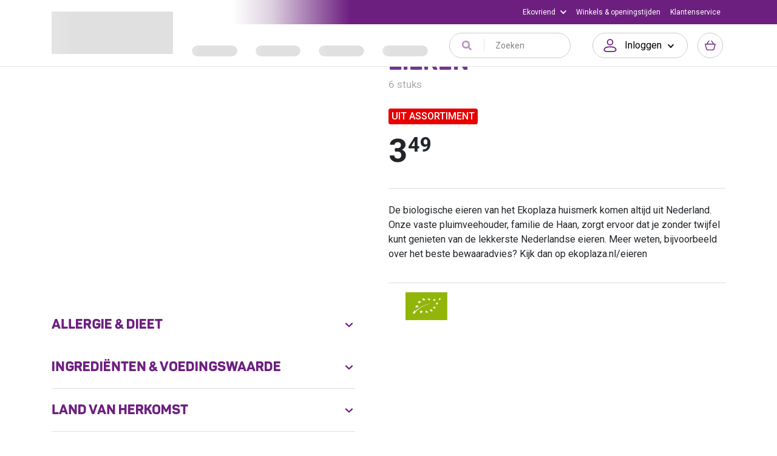

--- FILE ---
content_type: application/javascript
request_url: https://www.ekoplaza.nl/_nuxt/7fafaeb.modern.js
body_size: 1748
content:
(window.webpackJsonp=window.webpackJsonp||[]).push([[99,207],{1623:function(e,t,n){var content=n(1976);content.__esModule&&(content=content.default),"string"==typeof content&&(content=[[e.i,content,""]]),content.locals&&(e.exports=content.locals);(0,n(92).default)("651969b8",content,!0,{sourceMap:!1})},1740:function(e,t,n){"use strict";n.r(t);n(577),n(51),n(68);var o=n(737),l=[{code:"voedingswaarde01",unit:"KJ"},{code:"voedingswaarde02",unit:"kcal"},{code:"voedingswaarde14",unit:"g"},{code:"voedingswaarde15",unit:"g"},{code:"voedingswaarde18",unit:"g"},{code:"voedingswaarde16",unit:"g"},{code:"voedingswaarde17",unit:"g"},{code:"voedingswaarde06",unit:"g"},{code:"voedingswaarde07",unit:"g"},{code:"voedingswaarde03",unit:"g"},{code:"voedingswaarde25",unit:"g"},{code:"voedingswaarde67",unit:"g"}],d={name:"ProductIngredientList",components:{BaseCollapse:o.default},props:{product:{type:Object,default:null}},computed:{ingredients(){if(!this.product.Memos)return null;var e=this.product.Memos.find((e=>"ProductLabel"===e.MemoType));return e?e.Text:null},nutritions(){if(!this.product.FieldMap)return[];var e=[],t=this;return l.forEach((n=>{var o=t.product.FieldMap[n.code];if(o){var l=o.Description.split(" in ")[0].trim(),d=e.length?e[e.length-1]:null;d&&d.name===l?d.value="".concat(d.value," (").concat(o.Value," ").concat(n.unit,")"):e.push({name:l,value:"".concat(o.Value," ").concat(n.unit)})}})),e}}},c=(n(1975),n(34)),component=Object(c.a)(d,(function(){var e=this,t=e.$createElement,n=e._self._c||t;return n("BaseCollapse",{staticClass:"expanded ingredient-list",attrs:{"title-text":e.$t("product.details.ingredientsNutritional"),"disabled-collapsed":!e.$device.isMobileOrTablet}},[n("div",{staticClass:"product-description__content",attrs:{slot:"collapse-content"},slot:"collapse-content"},[n("p",{domProps:{innerHTML:e._s(e.ingredients)}}),e._v(" "),e.nutritions.length?n("b-table-simple",[n("b-tbody",[n("b-tr",[n("b-td",{staticClass:"name"},[e._v(e._s(e.$t("product.details.categories")))]),e._v(" "),n("b-td",[e._v(e._s(e.$t("product.details.unit")))])],1),e._v(" "),e._l(e.nutritions,(function(t){return n("b-tr",{key:t.name},[n("b-td",{staticClass:"name"},[e._v(e._s(t.name))]),e._v(" "),n("b-td",[e._v(e._s(t.value))])],1)}))],2)],1):e._e()],1)])}),[],!1,null,"7a6851d2",null);t.default=component.exports;installComponents(component,{BaseCollapse:n(737).default})},1975:function(e,t,n){"use strict";n(1623)},1976:function(e,t,n){var o=n(91)(!1);o.push([e.i,".product-description__content[data-v-7a6851d2]  table{margin-top:32px;width:100%;color:#000}.product-description__content[data-v-7a6851d2]  table td{vertical-align:top;border-top:0;border-bottom:1px solid #ddd;width:40%;padding:.5rem 20px .5rem .5rem;word-break:break-word}.product-description__content[data-v-7a6851d2]  table td.name{width:60%}",""]),e.exports=o},736:function(e,t,n){var content=n(763);content.__esModule&&(content=content.default),"string"==typeof content&&(content=[[e.i,content,""]]),content.locals&&(e.exports=content.locals);(0,n(92).default)("485399b5",content,!0,{sourceMap:!1})},737:function(e,t,n){"use strict";n.r(t);var o={name:"BaseCollapse",props:{titleText:{type:String,default:""},subText:{type:[String,Number],default:""},numerical:{type:[String,Number],default:""},description:{type:String,default:""},disabledCollapsed:{type:Boolean,default:!1},expanded:{type:Boolean,default:!1}},data(){return{visible:this.expanded}},mounted(){this.disabledCollapsed&&(this.visible=!0)},methods:{onClick(){this.disabledCollapsed||(this.visible=!this.visible,this.$emit("collapse-btn-click"))}}},l=(n(762),n(34)),component=Object(l.a)(o,(function(){var e=this,t=e.$createElement,n=e._self._c||t;return n("div",{staticClass:"base-collapse"},[n("div",{staticClass:"base-collapse__btn",on:{click:e.onClick}},[n("span",[e._t("title",(function(){return[n("span",{staticClass:"collapse-title"},[e._v("\n          "+e._s(e.titleText)+"\n          "),n("b",{staticClass:"sub-text"},[e._v(e._s(e.subText))])])]})),e._v(" "),n("font-awesome-icon",{staticClass:"icon d-lg-none",class:{expanded:e.visible},attrs:{icon:["fas","chevron-down"]}})],2),e._v(" "),n("span",[n("span",[e._v(e._s(e.numerical))]),e._v(" "),n("font-awesome-icon",{staticClass:"icon d-none d-lg-inline-flex",class:{expanded:e.visible},attrs:{icon:["fas","chevron-down"]}})],1)]),e._v(" "),e.description?n("span",{staticClass:"description"},[e._v(e._s(e.description))]):e._e(),e._v(" "),n("b-collapse",{model:{value:e.visible,callback:function(t){e.visible=t},expression:"visible"}},[n("div",{staticClass:"mt-2"},[e._t("collapse-content")],2)])],1)}),[],!1,null,null,null);t.default=component.exports},762:function(e,t,n){"use strict";n(736)},763:function(e,t,n){var o=n(91)(!1);o.push([e.i,".base-collapse .base-collapse__btn{display:flex;justify-content:space-between;align-items:center;color:#303030;cursor:pointer}.base-collapse .base-collapse__btn:hover{text-decoration:none}.base-collapse .icon{display:inline-flex;margin-left:5px;vertical-align:middle}@media(min-width:576px){.base-collapse .icon{margin-left:20px}}.base-collapse .icon.expanded{transform:rotate(180deg)}.base-collapse .description{font-size:13px;color:#747474}.base-collapse .sub-text{color:#acacac;padding-left:6px;font-weight:inherit}",""]),e.exports=o}}]);

--- FILE ---
content_type: application/javascript
request_url: https://www.ekoplaza.nl/_nuxt/f30f03f.modern.js
body_size: 57
content:
(window.webpackJsonp=window.webpackJsonp||[]).push([[478],{551:function(n,t,o){"use strict";o.d(t,"a",(function(){return w}));var e=o(16),c=o(553),r=o(557),w={install:Object(e.a)({plugins:{componentsPlugin:c.a,directivesPlugin:r.a}}),NAME:"BootstrapVue"}}}]);

--- FILE ---
content_type: application/javascript
request_url: https://www.ekoplaza.nl/_nuxt/07f0c17.modern.js
body_size: 11917
content:
(window.webpackJsonp=window.webpackJsonp||[]).push([[18,3,76,104,106,203,204,207,210,212,213,215,216,217,218,222,237,238,239,292,316,317,343,347],{1055:function(e,t,o){"use strict";o(876)},1056:function(e,t,o){var r=o(91),n=o(578),l=o(856),c=r(!1),d=n(l);c.push([e.i,".base-select .multiselect{position:relative;cursor:pointer;min-height:53px}.base-select .multiselect--active{cursor:default}.base-select .multiselect--active .multiselect__select{transform:rotate(180deg) translateY(50%)}.base-select .multiselect--active .multiselect__placeholder{display:inline-block}.base-select .multiselect__placeholder{margin-bottom:0}.base-select .multiselect__tags{padding:10px 40px 10px 20px;border:1px solid #ddd;border-radius:5px;font-size:1rem;height:53px;display:flex;align-items:center}.base-select .multiselect__select{position:absolute;right:22.5px;top:50%;transform:translateY(-50%);width:10px;height:10px;padding:0;transition:transform .3s ease;background:no-repeat 50% url("+d+")}.base-select .multiselect__select:before{display:none}.base-select .multiselect__input,.base-select .multiselect__placeholder,.base-select .multiselect__single{cursor:pointer;padding:0;margin-bottom:0}.base-select .multiselect__placeholder{color:#000}.base-select .multiselect__content-wrapper{max-height:200px!important;border:1px solid #ddd;border-top:none;border-bottom-left-radius:5px;border-bottom-right-radius:5px}.base-select .multiselect__option{padding:10px 20px;white-space:normal}.base-select .multiselect__option--highlight{color:#000;background:#faf9f6}.base-select .multiselect__option--selected{cursor:default;font-weight:500;background-color:#67bc46;color:#fff}.base-select .multiselect__option--selected.multiselect__option--highlight{background:#67bc46;color:#fff}.base-select.error .multiselect__tags{border-color:#dc3545!important}.base-select .text-invalid{margin-top:5px;color:#dc3545;font-size:13px}",""]),e.exports=c},1057:function(e,t,o){"use strict";o(877)},1058:function(e,t,o){var r=o(91)(!1);r.push([e.i,".cart-timeout-tip[data-v-937f0fe2]{display:flex;padding:15px 20px;font-size:15px;line-height:1.47;color:#6d1f80;background-color:#f5dea7}.cart-timeout-tip .ml-2[data-v-937f0fe2]{line-height:1.8}.cart-timeout-tip.warning[data-v-937f0fe2]{background-color:#fec4cf}@media(min-width:576px){.cart-timeout-tip[data-v-937f0fe2]{padding:6px 20px;justify-content:center}}",""]),e.exports=r},1070:function(e,t,o){"use strict";o(886)},1071:function(e,t,o){var r=o(91)(!1);r.push([e.i,".radio-date[data-v-6aa4a320]{display:inline-flex;align-items:center;justify-content:center;flex-direction:column;padding:10px;width:95px;height:80px;margin:0;border-radius:5px;border:1px solid #ddd;line-height:1;cursor:pointer;transition:all .3s ease-in-out}.radio-date.active[data-v-6aa4a320]{background-color:#6d1f80;border-color:#6d1f80;color:#fff}.radio-date .week[data-v-6aa4a320]{display:block;font-size:22px;font-weight:500;margin-bottom:5px}.radio-date .day-month[data-v-6aa4a320]{font-size:16px}",""]),e.exports=r},1091:function(e,t,o){"use strict";o(900)},1092:function(e,t,o){var r=o(91)(!1);r.push([e.i,'.base-desktop-modal .modal-dialog{max-width:600px}.base-desktop-modal .modal-title{font-size:24px;color:#6d1f80;font-family:"PantonRust",sans-serif}.base-desktop-modal .modal-content{border-radius:8px;border-color:#cecece;padding:27px 30px}.base-desktop-modal .modal-header{padding:0;border-bottom:0;margin-bottom:8px}.base-desktop-modal .modal-body{padding:0}.base-desktop-modal .base-desktop-modal-content{font-size:17px;color:#303030}.base-desktop-modal .modal-btn{font-size:18px;height:42px;padding-left:30px;padding-right:30px;min-width:205px}',""]),e.exports=r},1120:function(e,t,o){"use strict";o.r(t);var r=o(1288),n={name:"BaseSelect",components:{multiselect:o.n(r).a},model:{prop:"value",event:"input"},props:{label:{type:String,default:null},labelClass:{type:String,default:""},placeholder:{type:String,default:""},searchable:{type:Boolean,default:!1},value:{type:[Object,Array,String,Number],default:null},options:{type:Array,required:!0},errors:{type:Array,default:()=>[]}},methods:{updateValue(e){this.$emit("input",e)}}},l=(o(1055),o(34)),component=Object(l.a)(n,(function(){var e=this,t=e.$createElement,o=e._self._c||t;return o("div",{staticClass:"base-select",class:{error:e.errors.length>0}},[e.label?o("label",{class:e.labelClass},[e._v("\n    "+e._s(e.label)+"\n  ")]):e._e(),e._v(" "),o("multiselect",e._b({attrs:{placeholder:e.placeholder,value:e.value,options:e.options,searchable:e.searchable,"allow-empty":!1,"show-labels":!1,"track-by":e.$attrs["track-by"],label:e.$attrs["track-label"],"open-direction":"bottom"},on:{input:e.updateValue},scopedSlots:e._u([e.searchable?{key:"noResult",fn:function(){return[o("b",[e._v(e._s(e.$t("common.tip.noResult"))+"t")])]},proxy:!0}:null,{key:"noOptions",fn:function(){return[e._v("\n      "+e._s(e.$t("common.tip.emptyList"))+"\n    ")]},proxy:!0},{key:"singleLabel",fn:function(t){var option=t.option;return[e._t("singleLabel",null,{option:option})]}},{key:"option",fn:function(t){var option=t.option;return[e._t("option",null,{option:option})]}}],null,!0)},"multiselect",e.$attrs,!1)),e._v(" "),e._l(e.errors,(function(t,r){return o("p",{key:r,staticClass:"text-invalid"},[e._v("\n    "+e._s(e.label)+" "+e._s(t)+"\n  ")])}))],2)}),[],!1,null,null,null);t.default=component.exports},1121:function(e,t,o){"use strict";o.r(t);var r=[function(){var e=this.$createElement,t=this._self._c||e;return t("span",[t("img",{attrs:{src:o(827),alt:"exclamation-triangle"}})])}],n=o(15),l=o(38),c=o(101);function d(object,e){var t=Object.keys(object);if(Object.getOwnPropertySymbols){var o=Object.getOwnPropertySymbols(object);e&&(o=o.filter((function(e){return Object.getOwnPropertyDescriptor(object,e).enumerable}))),t.push.apply(t,o)}return t}function f(e){for(var i=1;i<arguments.length;i++){var source=null!=arguments[i]?arguments[i]:{};i%2?d(Object(source),!0).forEach((function(t){Object(l.a)(e,t,source[t])})):Object.getOwnPropertyDescriptors?Object.defineProperties(e,Object.getOwnPropertyDescriptors(source)):d(Object(source)).forEach((function(t){Object.defineProperty(e,t,Object.getOwnPropertyDescriptor(source,t))}))}return e}var m={name:"ShippingTimeOut",props:{cart:{type:Object,default:null}},data:()=>({shippingTimeWarning:!1,shippingTimeCheckInterval:null}),watch:{cart:{handler(e,t){t||!e||this.shippingTimeCheckInterval?this.checkShippingTime():this.init()},immediate:!0}},computed:{expireTime(){var e,t,o=null===(e=this.cart)||void 0===e||null===(t=e.ShipmentMethod)||void 0===t?void 0:t.ExpireTime;return o?this.$dateHelper.hourMinute(new Date(o)):null},expireFullTime(){var e,t,o=null===(e=this.cart)||void 0===e||null===(t=e.ShipmentMethod)||void 0===t?void 0:t.ExpireTime;return o?this.$dateHelper.dateHourMinuteWithDay(new Date(o)):null}},methods:f(f({},Object(c.b)("cart",["shippingTimeExpiring"])),{},{init(){this.checkShippingTime(),this.shippingTimeCheckInterval=setInterval(this.checkShippingTime,6e4)},exit(){this.shippingTimeCheckInterval&&(clearInterval(this.shippingTimeCheckInterval),this.shippingTimeCheckInterval=null)},checkShippingTime(){var e=this;return Object(n.a)((function*(){e.shippingTimeWarning=e.checkExpired()}))()},checkExpired(){var e,t=null===(e=this.cart)||void 0===e?void 0:e.ShipmentMethod;if(!t)return!1;var o=t.CombinedCutoffTime,r=t.ExpireTime;if(!o||!r)return!1;var n=new Date;try{return new Date(o)<=n&&n<new Date(r)}catch(e){return!1}}}),beforeDestroy(){this.exit()}},h=(o(1057),o(34)),component=Object(h.a)(m,(function(){var e=this,t=e.$createElement,o=e._self._c||t;return o("div",[e.cart&&e.cart.ShipmentMethod?o("div",{staticClass:"cart-timeout-tip",class:{warning:e.shippingTimeWarning}},[e._m(0),e._v(" "),o("span",{staticClass:"ml-2"},[e._v("\n      "+e._s(e.$t("checkout.timeOutTip",{endTime:e.shippingTimeWarning?e.expireTime:e.expireFullTime}))+"\n    ")])]):e._e()])}),r,!1,null,"937f0fe2",null);t.default=component.exports},1123:function(e,t,o){"use strict";o.r(t);var r={name:"RadioDate",model:{prop:"value",event:"change"},props:{date:{type:[Date,String],default:()=>new Date},selected:{type:Boolean,default:!1}},computed:{week(){return this.$dateHelper.shortWeekDay(this.date)},dayMonth(){return this.$dateHelper.dayMonth(this.date,!1,"dd MMM")}}},n=(o(1070),o(34)),component=Object(n.a)(r,(function(){var e=this,t=e.$createElement,o=e._self._c||t;return e.date?o("label",{staticClass:"radio-date",class:[{active:e.selected}],attrs:{"data-testid":"checkout-delivery-data-radio"},on:{click:function(t){return e.$emit("select",e.date)}}},[o("span",{staticClass:"week"},[e._v("\n    "+e._s(e.week)+"\n  ")]),e._v(" "),o("span",{staticClass:"day-month"},[e._v("\n    "+e._s(e.dayMonth)+"\n  ")])]):e._e()}),[],!1,null,"6aa4a320",null);t.default=component.exports},1126:function(e,t,o){"use strict";o.r(t);var r={name:"BaseDesktopModal",props:{value:{type:Boolean,default:!1},buttonText:{type:String,default:""}},data:()=>({innerValue:!1}),watch:{value:{handler(e){this.innerValue=e},immediate:!0}}},n=(o(1091),o(34)),component=Object(n.a)(r,(function(){var e=this,t=e.$createElement,o=e._self._c||t;return o("b-modal",e._g(e._b({attrs:{"modal-class":"base-desktop-modal",centered:"","hide-footer":""},model:{value:e.innerValue,callback:function(t){e.innerValue=t},expression:"innerValue"}},"b-modal",e.$attrs,!1),e.$listeners),[o("div",{staticClass:"base-desktop-modal-content d-flex align-items-end"},[o("div",{staticClass:"base-desktop-modal-content__inner"},[e._t("default"),e._v(" "),o("div",{staticClass:"button-wrapper"},[o("b-button",{staticClass:"modal-btn",attrs:{pill:"",variant:"success"},on:{click:function(t){return e.$emit("button-click")}}},[e._v("\n          "+e._s(e.buttonText)+"\n        ")])],1)],2)])])}),[],!1,null,null,null);t.default=component.exports},1138:function(e,t,o){"use strict";o(971)},1139:function(e,t,o){var r=o(91)(!1);r.push([e.i,".base-input{-webkit-appearance:none;-moz-appearance:none;appearance:none;padding-top:15px}.base-input,.base-input-inner{position:relative}.base-input-inner .btn-toggle-password{display:block;line-height:1;letter-spacing:.17px;color:#8f2db7;font-size:17px;text-decoration:none;position:absolute;padding:5px 0;z-index:2;right:0;bottom:0}.base-input-element{width:100%;padding:6px 24px 6px 0;line-height:1;font-size:16px;outline:none;background-color:transparent;box-shadow:none;border:none;border-bottom:1px solid #ddd}.base-input-element.is-invalid{border-color:#c62a2a}.base-input-element.is-password{padding-right:60px}.base-input-element.has-value~.base-input-label,.base-input-element:-webkit-autofill~.base-input-label,.base-input-element:focus~.base-input-label{font-size:12px;color:#888;transform:translateY(-20px);-webkit-transition:all .2s ease-in-out;transition:all .2s ease-in-out}.base-input-element.has-value~.base-input-label .required-label,.base-input-element:-webkit-autofill~.base-input-label .required-label,.base-input-element:focus~.base-input-label .required-label{color:#c6c6c6}.base-input-element:-webkit-autofill{-webkit-box-shadow:0 0 0 1000px #fff inset;-webkit-transition:background-color 5000s ease-in-out 0s;transition:background-color 5000s ease-in-out 0s}.base-input-label{position:absolute;bottom:10px;left:0;z-index:3;font-size:16px;color:#888;margin:0;line-height:1;pointer-events:none;-webkit-user-select:none;-moz-user-select:none;-ms-user-select:none;user-select:none}.base-input-label .required-label{color:#67bc46}.base-input-error{position:absolute;left:0;top:100%;right:0;font-size:12px;line-height:1;color:#c62a2a;margin-top:4px}",""]),e.exports=r},1179:function(e,t,o){"use strict";o(980)},1180:function(e,t,o){var r=o(91)(!1);r.push([e.i,".radio-date-group[data-v-1d32a6f1]  .swiper-container.is-navigation{padding-left:30px;padding-right:30px}.radio-date-group[data-v-1d32a6f1]  .swiper-button-prev{left:0;background:linear-gradient(90deg,#fff 70%,transparent)}.radio-date-group[data-v-1d32a6f1]  .swiper-button-prev:after{margin-right:auto}.radio-date-group[data-v-1d32a6f1]  .swiper-button-next{right:0;background:linear-gradient(270deg,#fff 70%,transparent)}.radio-date-group[data-v-1d32a6f1]  .swiper-button-next:after{margin-left:auto}.radio-date-group[data-v-1d32a6f1]  .swiper-button-next,.radio-date-group[data-v-1d32a6f1]  .swiper-button-prev{color:#ddd;top:0;bottom:0;height:100%;margin-top:0;width:30px}.radio-date-group[data-v-1d32a6f1]  .swiper-button-next:after,.radio-date-group[data-v-1d32a6f1]  .swiper-button-prev:after{font-size:24px}.radio-date-group[data-v-1d32a6f1]  .swiper-slide{width:auto}.radio-date-group[data-v-1d32a6f1]  .swiper-slide:not(:last-of-type){padding-right:10px}",""]),e.exports=r},1207:function(e,t,o){"use strict";o(985)},1208:function(e,t,o){var r=o(91)(!1);r.push([e.i,".radio-time[data-v-56460c48] {border-radius:5px;box-shadow:0 2px 5px rgba(0,0,0,.28);margin-bottom:20px;overflow:hidden;cursor:pointer}.radio-time[data-v-56460c48]  .radio-time-header{display:flex;align-items:center;justify-content:space-between;min-height:60px;padding:12px 15px;font-weight:500;color:#6d1f80;line-height:1}.radio-time[data-v-56460c48]  .radio-time-header .timespan{font-size:18px;margin-bottom:0}.radio-time[data-v-56460c48]  .radio-time-header .price-holder{margin-bottom:0;margin-left:auto;font-weight:700;font-size:16px}.radio-time[data-v-56460c48]  .radio-time-header .price-holder .free{font-weight:500}.radio-time[data-v-56460c48]  .radio-time-header .price-holder .price-integer{font-size:28px}.radio-time[data-v-56460c48]  .radio-time-header .price-holder .price-digit{font-size:16px}.radio-time[data-v-56460c48]  .radio-time-footer{padding:12px 15px;display:flex;align-items:center;min-height:40px;background-color:#faf9f6;color:#747474;font-size:13px;line-height:1}.radio-time[data-v-56460c48]  .radio-time-footer .icon{display:block;height:16px;min-width:16px;width:auto;margin-right:15px}.radio-time[data-v-56460c48]  .radio-time-footer .icon img{max-height:100%;vertical-align:middle}",""]),e.exports=r},1209:function(e,t,o){"use strict";o(986)},1210:function(e,t,o){var r=o(91)(!1);r.push([e.i,".radio-time-transit-list[data-v-39fc0f63] {padding-top:20px;list-style:none;padding-left:0;margin-bottom:40px;min-height:150px}",""]),e.exports=r},1284:function(e,t,o){"use strict";o.r(t);o(481),o(51),o(68);var r={fiets:"fietskoerier",reviva:"reviva",webs:"ekoplaza-direct",leen:"ekoplaza-direct","pick up at store":"eko-route",peddler:"bike"},n={name:"RadioTime",props:{type:{type:String,default:null},timespan:{type:Object,default:()=>{}},price:{type:Number,default:0},description:{type:String,default:null}},computed:{icons(){var e={};return Object.keys(r).forEach((t=>{e[t]=o(1181)("./".concat(r[t],".svg"))})),e},icon(){return this.type?this.icons[this.type.toLowerCase()]:null},isFree(){return 0===this.price||null===this.price}},filters:{getPriceWithTwoDecimals:e=>parseFloat(e).toFixed(2),getPriceInteger:e=>e?Math.trunc(e):"",getPriceDigits(e){if(!e)return"";var t=String(e).split(".")[1];return null==t||null==t?t="00":t.length<=1&&(t+="0"),t}}},l=(o(1207),o(34)),component=Object(l.a)(n,(function(){var e=this,t=e.$createElement,o=e._self._c||t;return o("div",{staticClass:"radio-time"},[o("div",{staticClass:"radio-time-header"},[e.timespan&&e.timespan.start&&e.timespan.end?o("p",{staticClass:"timespan"},[e._v("\n      "+e._s(e.timespan.start)+"\n      "),o("span",[e._v("-")]),e._v("\n      "+e._s(e.timespan.end)+"\n    ")]):e._e(),e._v(" "),o("p",{staticClass:"price-holder"},[e.isFree?o("span",{staticClass:"free"},[e._v("\n        "+e._s(e.$t("common.label.free"))+"\n      ")]):o("span",[o("strong",{staticClass:"price-integer"},[e._v(e._s(e._f("getPriceInteger")(e.price)))]),e._v(" "),o("sup",{staticClass:"price-digit"},[e._v(e._s(e._f("getPriceDigits")(e.price)))])])])]),e._v(" "),e.description?o("div",{staticClass:"radio-time-footer"},[o("span",{staticClass:"icon"},[e.icon?o("img",{attrs:{src:e.icon,alt:e.type}}):e._e()]),e._v(" "),o("p",{staticClass:"mb-0"},[e._v("\n      "+e._s(e.description)+"\n    ")])]):e._e()])}),[],!1,null,"56460c48",null);t.default=component.exports},1319:function(e,t,o){"use strict";o.r(t);var r={name:"RadioDateGroup",model:{prop:"value",event:"change"},components:{RadioDate:o(1123).default},props:{dates:{type:Array,default:()=>[],required:!0},navigation:{type:Boolean,default:!1},value:{type:[Date,String],default:()=>new Date},testIdDate:{type:String,default:""}},data(){return{swiperOption:{slidesPerView:"auto",freeMode:!0,navigation:{nextEl:".radio-date-group .slider-".concat(this._uid," .swiper-button-next"),prevEl:".radio-date-group .slider-".concat(this._uid," .swiper-button-prev")},observer:!0,observeParents:!0}}},watch:{selectedDate(e){e&&this.$emit("change",e)}}},n=(o(1179),o(34)),component=Object(n.a)(r,(function(){var e=this,t=e.$createElement,o=e._self._c||t;return e.dates.length?o("div",{staticClass:"radio-date-group"},[o("client-only",[o("swiper",{class:[{"is-navigation":e.navigation},"slider-"+e._uid],attrs:{options:e.swiperOption}},[e._l(e.dates,(function(t,r){return o("swiper-slide",{key:r},[o("radio-date",{attrs:{date:t,value:e.value,selected:e.value===t},on:{select:function(t){return e.$emit("change",t)}}})],1)})),e._v(" "),e.navigation?[o("div",{staticClass:"swiper-button-prev",attrs:{slot:"button-prev"},slot:"button-prev"}),e._v(" "),o("div",{staticClass:"swiper-button-next",attrs:{slot:"button-next"},slot:"button-next"})]:e._e()],2)],1)],1):e._e()}),[],!1,null,"1d32a6f1",null);t.default=component.exports},1320:function(e,t,o){"use strict";o.r(t);var r={name:"RadioTimeList",components:{RadioTimeTransit:o(1284).default},props:{loading:{type:Boolean,default:!1},transitOptions:{type:Array,default:()=>[]}}},n=(o(1209),o(34)),component=Object(n.a)(r,(function(){var e=this,t=e.$createElement,o=e._self._c||t;return o("b-overlay",{attrs:{show:e.loading}},[o("ul",{staticClass:"radio-time-transit-list"},e._l(e.transitOptions,(function(t,r){return o("li",{key:r,staticClass:"list-item",attrs:{"data-testid":"checkout-delivery-time-radio"},on:{click:function(o){return e.$emit("select",t)}}},[o("radio-time-transit",{attrs:{type:t.type,timespan:t.timespan,price:t.price,description:t.description}})],1)})),0)])}),[],!1,null,"39fc0f63",null);t.default=component.exports},716:function(e,t,o){var content=o(718);content.__esModule&&(content=content.default),"string"==typeof content&&(content=[[e.i,content,""]]),content.locals&&(e.exports=content.locals);(0,o(92).default)("e220e8ea",content,!0,{sourceMap:!1})},717:function(e,t,o){"use strict";o(716)},718:function(e,t,o){var r=o(91)(!1);r.push([e.i,'.base-aspect{position:relative}.base-aspect-background{background-color:rgba(0,0,0,.15)}.base-aspect[data-ratio="1:1"]{padding-top:100%}.base-aspect[data-ratio="12:25"]{padding-top:48%}.base-aspect[data-ratio="2.65:4.93"]{padding-top:53.75%}.base-aspect[data-ratio="2.36:3.53"]{padding-top:66.86%}.base-aspect[data-ratio="2.43:3.54"]{padding-top:68.6%}.base-aspect[data-ratio="4.77:6.02"]{padding-top:79.24%}.base-aspect[data-ratio="3:4"]{padding-top:75%}.base-aspect[data-ratio="4.18:3.75"]{padding-top:111%}.base-aspect[data-ratio="4.8:8.5"]{padding-top:56%}@media(min-width:992px){.base-aspect[data-lg-ratio="2.69:4.78"]{padding-top:56.28%}.base-aspect[data-lg-ratio="12:25"]{padding-top:48%}}.base-aspect-content{position:absolute;top:0;left:0;right:0;bottom:0;z-index:1;overflow:hidden}',""]),e.exports=r},719:function(e,t,o){var content=o(727);content.__esModule&&(content=content.default),"string"==typeof content&&(content=[[e.i,content,""]]),content.locals&&(e.exports=content.locals);(0,o(92).default)("37156575",content,!0,{sourceMap:!1})},720:function(e,t,o){var content=o(729);content.__esModule&&(content=content.default),"string"==typeof content&&(content=[[e.i,content,""]]),content.locals&&(e.exports=content.locals);(0,o(92).default)("1efa7bc7",content,!0,{sourceMap:!1})},721:function(e,t,o){"use strict";o.r(t);var r={name:"BaseAspect",props:{ratio:{type:String,default:"1:1"},lgRatio:{type:String,default:"1:1"},withBackground:{type:Boolean,default:!1}}},n=(o(717),o(34)),component=Object(n.a)(r,(function(){var e=this,t=e.$createElement,o=e._self._c||t;return o("div",{staticClass:"base-aspect",class:{"base-aspect-background":e.withBackground},attrs:{"data-ratio":e.ratio,"data-lg-ratio":e.lgRatio}},[o("div",{staticClass:"base-aspect-content"},[e._t("default")],2)])}),[],!1,null,null,null);t.default=component.exports},722:function(e,t,o){"use strict";o.r(t);var r={name:"BaseFormGroup",model:{prop:"tipVisible",event:"change"},props:{tipVisible:{type:Boolean,default:!1}},data:()=>({visible:!1}),methods:{toggleTip(){this.visible=!this.visible}},watch:{tipVisible:{handler(e){this.visible=e},immediate:!0},visible(e){this.$emit("change",e)}}},n=(o(728),o(34)),component=Object(n.a)(r,(function(){var e=this,t=e.$createElement,o=e._self._c||t;return o("b-form-group",e._g(e._b({staticClass:"base-form-group"},"b-form-group",e.$attrs,!1),e.$listeners),[e._t("default",null,null,{toggleTip:e.toggleTip}),e._v(" "),o("b-collapse",{model:{value:e.visible,callback:function(t){e.visible=t},expression:"visible"}},[e._t("tip")],2)],2)}),[],!1,null,null,null);t.default=component.exports},723:function(e,t,o){"use strict";o.r(t);var r={name:"BeseFormItem",props:{description:{type:String,default:""},withTip:{type:Boolean,default:!1},tipLabel:{type:String,default:""},search:{type:Boolean,default:!1},dataTestidIcon:{type:String,default:""}}},n=(o(726),o(34)),component=Object(n.a)(r,(function(){var e=this,t=e.$createElement,r=e._self._c||t;return r("div",{staticClass:"base-form-item"},[r("div",{staticClass:"item-inner"},[e._t("default"),e._v(" "),e.withTip?r("div",{staticClass:"item-tip"},[r("div",{staticClass:"item-tip-label"},[e._v("\n        "+e._s(e.tipLabel)+"\n      ")]),e._v(" "),r("a",{class:["btn-icon",{"btn-icon-info":!e.search},{"btn-icon-search":e.search}],attrs:{href:"javascript:;","data-testid":e.dataTestidIcon},on:{click:function(t){return e.$emit("tip-click")}}},[e.search?e._e():r("img",{attrs:{src:o(724),alt:"info icon",width:"18",height:"18"}}),e._v(" "),e.search?r("font-awesome-icon",{attrs:{icon:["fas","search"]}}):e._e(),e._v(" "),r("span",{staticClass:"sr-only"},[e._v("more information")])],1)]):e._e()],2),e._v(" "),e.description||e.$slots.description?r("div",{staticClass:"item-description"},[e._t("description",(function(){return[r("small",[e._v("\n        "+e._s(e.description)+"\n      ")])]}))],2):e._e(),e._v(" "),e._t("tip")],2)}),[],!1,null,null,null);t.default=component.exports},725:function(e,t,o){"use strict";o.r(t);var r,n=o(15),l=o(38),c=(o(51),o(68),o(73),o(1339),o(117),o(482)),d=o(230),f=o.n(d),m=o(1340);function h(object,e){var t=Object.keys(object);if(Object.getOwnPropertySymbols){var o=Object.getOwnPropertySymbols(object);e&&(o=o.filter((function(e){return Object.getOwnPropertyDescriptor(object,e).enumerable}))),t.push.apply(t,o)}return t}Object.keys(m).forEach((e=>{Object(c.d)(e,function(e){for(var i=1;i<arguments.length;i++){var source=null!=arguments[i]?arguments[i]:{};i%2?h(Object(source),!0).forEach((function(t){Object(l.a)(e,t,source[t])})):Object.getOwnPropertyDescriptors?Object.defineProperties(e,Object.getOwnPropertyDescriptors(source)):h(Object(source)).forEach((function(t){Object.defineProperty(e,t,Object.getOwnPropertyDescriptor(source,t))}))}return e}({},m[e]))})),Object(c.d)("password",{validate:e=>/^(?=.*?[A-Z])(?=.*?[a-z])(?=.*?[0-9]).{6,}$/.test(String(e))}),Object(c.d)("phone",{validate:(r=Object(n.a)((function*(e){return(yield f.a.get("/api/aspos/customer/validate-phone",{params:{phoneNumber:e}})).data.Data})),function(e){return r.apply(this,arguments)})}),Object(c.d)("postcode",{validate:e=>/\d{4}\s?[a-zA-Z]{2}/.test(String(e))}),Object(c.d)("cardNumber",{validate:e=>/^26\d{11}/.test(String(e))&&13===e.length}),Object(c.d)("date_format",{validate:e=>{var t=/^(\d{1,2})[-](\d{1,2})[-](\d{4})$/.exec(e);if(!t||4!=t.length)return!1;var o=t[1],r=t[2]-1,n=t[3],l=new Date(n,r,o);return l.getDate()==o&&l.getMonth()==r&&l.getFullYear()==n}}),Object(c.d)("before_today",{validate:e=>{var t=/^(\d{1,2})[-](\d{1,2})[-](\d{4})$/.exec(e);if(!t||4!=t.length)return!1;var o=t[1],r=t[2]-1,n=t[3],l=new Date(n,r,o);return new Date(l.toDateString())<new Date((new Date).toDateString())}}),Object(c.d)("newPassword",{validate:e=>({required:!0,valid:-1===["",null,void 0].indexOf(e)}),computesRequired:!0}),Object(c.d)("confirmedPassword",{validate:e=>({required:!0,valid:-1===["",null,void 0].indexOf(e)}),computesRequired:!0});var v={name:"BaseInput",components:{ValidationProvider:c.b},model:{prop:"value",event:"input"},props:{vid:{type:String,default:void 0},id:{type:String,default:void 0},name:{type:String,default:""},label:{type:String,default:""},rules:{type:[Object,String],default:""},placeholder:{type:String,default:""},type:{type:String,default:"text",validator:e=>["url","text","password","tel","search","number","email"].includes(e)},value:{type:[String,Number,Date],default:""},autocomplete:{type:String,default:"off"},readonly:{type:Boolean,default:!1},disabled:{type:Boolean,default:!1},isBirthdayType:{type:Boolean,default:!1},isError:{type:Boolean,default:!1},dataTestid:{type:String,default:""}},data:()=>({innerValue:"",passwordVisible:!1}),computed:{hasValue(){return!!this.innerValue},isPasswordType(){return"password"===this.type},inputType(){return this.isPasswordType?this.passwordVisible?"text":"password":this.isBirthdayType?"tel":this.type}},watch:{innerValue(e,t){if(this.isBirthdayType){var o=e;/\-$/.test(t)&&e.length<t.length&&(o=o.substr(0,o.length-1));var r=o.split("-").map((function(e){return e.replace(/\D/g,"")})),n=(new Date).getFullYear();r[0]&&(r[0]=this.checkBirthdayValue(r[0],31)),r[1]&&(r[1]=this.checkBirthdayValue(r[1],12)),r[2]&&(r[2]=this.checkBirthdayValue(r[2],n));var l=r.map(((e,i)=>2==e.length&&i<2?"".concat(e,"-"):e)).join("").substr(0,10);this.$emit("input",l)}else this.innerValue=null==e?void 0:e.replaceAll("\t",""),this.$emit("input",e)},value:{handler(e){this.innerValue=e},immediate:!0}},methods:{showError(e){this.$refs.validation_provider.applyResult({errors:[e],valid:!1,failedRules:{}})},checkBirthdayValue(e,t){if("0"!==e.charAt(0)||"00"==e){var o=parseInt(e);(isNaN(o)||o<=0||o>t)&&(o=""),e=o>parseInt(t.toString().charAt(0))&&1==o.toString().length?"0".concat(o):o.toString()}return e}}},x=(o(1138),o(34)),component=Object(x.a)(v,(function(){var e=this,t=e.$createElement,o=e._self._c||t;return o("ValidationProvider",{ref:"validation_provider",staticClass:"base-input",attrs:{tag:"div",vid:e.vid,mode:"eager",rules:e.rules,name:e.name||e.label},scopedSlots:e._u([{key:"default",fn:function(t){var r=t.errors,n=t.required,l=t.ariaInput,c=t.ariaMsg;return[o("div",{staticClass:"base-input-inner"},["checkbox"===e.inputType?o("input",e._b({directives:[{name:"model",rawName:"v-model",value:e.innerValue,expression:"innerValue"}],ref:"input",staticClass:"base-input-element",class:{"is-invalid":r[0]||e.isError,"has-value":e.hasValue,"is-password":e.isPasswordType},attrs:{id:(e.id||e.name)+"-"+e._uid,placeholder:e.placeholder,autocomplete:e.autocomplete,readonly:e.readonly,disabled:e.disabled,"data-testid":e.dataTestid,type:"checkbox"},domProps:{checked:Array.isArray(e.innerValue)?e._i(e.innerValue,null)>-1:e.innerValue},on:{focus:function(t){return e.$emit("focus",t)},blur:function(t){return e.$emit("blur",t)},change:[function(t){var o=e.innerValue,r=t.target,n=!!r.checked;if(Array.isArray(o)){var l=e._i(o,null);r.checked?l<0&&(e.innerValue=o.concat([null])):l>-1&&(e.innerValue=o.slice(0,l).concat(o.slice(l+1)))}else e.innerValue=n},function(t){return e.$emit("change",t)}]}},"input",l,!1)):"radio"===e.inputType?o("input",e._b({directives:[{name:"model",rawName:"v-model",value:e.innerValue,expression:"innerValue"}],ref:"input",staticClass:"base-input-element",class:{"is-invalid":r[0]||e.isError,"has-value":e.hasValue,"is-password":e.isPasswordType},attrs:{id:(e.id||e.name)+"-"+e._uid,placeholder:e.placeholder,autocomplete:e.autocomplete,readonly:e.readonly,disabled:e.disabled,"data-testid":e.dataTestid,type:"radio"},domProps:{checked:e._q(e.innerValue,null)},on:{focus:function(t){return e.$emit("focus",t)},blur:function(t){return e.$emit("blur",t)},change:[function(t){e.innerValue=null},function(t){return e.$emit("change",t)}]}},"input",l,!1)):o("input",e._b({directives:[{name:"model",rawName:"v-model",value:e.innerValue,expression:"innerValue"}],ref:"input",staticClass:"base-input-element",class:{"is-invalid":r[0]||e.isError,"has-value":e.hasValue,"is-password":e.isPasswordType},attrs:{id:(e.id||e.name)+"-"+e._uid,placeholder:e.placeholder,autocomplete:e.autocomplete,readonly:e.readonly,disabled:e.disabled,"data-testid":e.dataTestid,type:e.inputType},domProps:{value:e.innerValue},on:{focus:function(t){return e.$emit("focus",t)},blur:function(t){return e.$emit("blur",t)},change:function(t){return e.$emit("change",t)},input:function(t){t.target.composing||(e.innerValue=t.target.value)}}},"input",l,!1)),e._v(" "),o("label",{staticClass:"base-input-label",attrs:{for:(e.id||e.name)+"-"+e._uid},on:{click:function(t){return e.$refs.input.focus()}}},[o("span",[e._v(e._s(e.label||e.name))]),e._v(" "),o("span",{staticClass:"required-label"},[e._v(e._s(n?" *":""))])]),e._v(" "),e.isPasswordType?o("a",{staticClass:"btn-toggle-password",attrs:{href:"javascript:;"},on:{click:function(t){t.stopPropagation(),e.passwordVisible=!e.passwordVisible}}},[e._v("\n      "+e._s(e.$t("login.show"))+"\n    ")]):e._e()]),e._v(" "),r[0]?o("div",e._b({staticClass:"base-input-error"},"div",c,!1),[e._v("\n    "+e._s(r[0])+"\n  ")]):e._e()]}}])})}),[],!1,null,null,null);t.default=component.exports},726:function(e,t,o){"use strict";o(719)},727:function(e,t,o){var r=o(91)(!1);r.push([e.i,".base-form-item{margin-bottom:15px}.base-form-item .item-inner{position:relative}.base-form-item .item-tip{position:absolute;right:0;bottom:8px;display:flex;align-items:center;line-height:1}.base-form-item .item-tip .item-tip-label{font-size:13px;color:#d0d0d0;display:inline-block;text-transform:uppercase;margin-right:6px}.base-form-item .item-tip .btn-icon{display:inline-flex;width:18px;height:18px;justify-content:center;align-items:center;font-size:12px}.base-form-item .item-tip .btn-icon-search{color:#303030;font-size:18px}.base-form-item .item-tip .btn-icon .svg-inline--fa{transform:scale(.8)}.base-form-item .item-description{display:block;color:#888}",""]),e.exports=r},728:function(e,t,o){"use strict";o(720)},729:function(e,t,o){var r=o(91)(!1);r.push([e.i,".base-form-group{margin-bottom:32px}.base-form-group .col-form-label{font-size:19px;font-weight:500;line-height:1.42;color:#6d1f80;margin-bottom:5px}@media(min-width:992px){.base-form-group .col-form-label{font-size:20px;margin-bottom:10px}}",""]),e.exports=r},731:function(e,t,o){var content=o(746);content.__esModule&&(content=content.default),"string"==typeof content&&(content=[[e.i,content,""]]),content.locals&&(e.exports=content.locals);(0,o(92).default)("183b1ef5",content,!0,{sourceMap:!1})},735:function(e,t,o){var content=o(761);content.__esModule&&(content=content.default),"string"==typeof content&&(content=[[e.i,content,""]]),content.locals&&(e.exports=content.locals);(0,o(92).default)("114b6ad3",content,!0,{sourceMap:!1})},736:function(e,t,o){var content=o(763);content.__esModule&&(content=content.default),"string"==typeof content&&(content=[[e.i,content,""]]),content.locals&&(e.exports=content.locals);(0,o(92).default)("485399b5",content,!0,{sourceMap:!1})},737:function(e,t,o){"use strict";o.r(t);var r={name:"BaseCollapse",props:{titleText:{type:String,default:""},subText:{type:[String,Number],default:""},numerical:{type:[String,Number],default:""},description:{type:String,default:""},disabledCollapsed:{type:Boolean,default:!1},expanded:{type:Boolean,default:!1}},data(){return{visible:this.expanded}},mounted(){this.disabledCollapsed&&(this.visible=!0)},methods:{onClick(){this.disabledCollapsed||(this.visible=!this.visible,this.$emit("collapse-btn-click"))}}},n=(o(762),o(34)),component=Object(n.a)(r,(function(){var e=this,t=e.$createElement,o=e._self._c||t;return o("div",{staticClass:"base-collapse"},[o("div",{staticClass:"base-collapse__btn",on:{click:e.onClick}},[o("span",[e._t("title",(function(){return[o("span",{staticClass:"collapse-title"},[e._v("\n          "+e._s(e.titleText)+"\n          "),o("b",{staticClass:"sub-text"},[e._v(e._s(e.subText))])])]})),e._v(" "),o("font-awesome-icon",{staticClass:"icon d-lg-none",class:{expanded:e.visible},attrs:{icon:["fas","chevron-down"]}})],2),e._v(" "),o("span",[o("span",[e._v(e._s(e.numerical))]),e._v(" "),o("font-awesome-icon",{staticClass:"icon d-none d-lg-inline-flex",class:{expanded:e.visible},attrs:{icon:["fas","chevron-down"]}})],1)]),e._v(" "),e.description?o("span",{staticClass:"description"},[e._v(e._s(e.description))]):e._e(),e._v(" "),o("b-collapse",{model:{value:e.visible,callback:function(t){e.visible=t},expression:"visible"}},[o("div",{staticClass:"mt-2"},[e._t("collapse-content")],2)])],1)}),[],!1,null,null,null);t.default=component.exports},739:function(e,t,o){var content=o(765);content.__esModule&&(content=content.default),"string"==typeof content&&(content=[[e.i,content,""]]),content.locals&&(e.exports=content.locals);(0,o(92).default)("d7a2e4c2",content,!0,{sourceMap:!1})},741:function(e,t,o){"use strict";o.r(t);var r={name:"BaseStaticTip",props:{dismiss:{type:Boolean,default:!1},showArrow:{type:Boolean,default:!0},arrowPlacement:{type:String,default:"top-left",validator:e=>["top-left","top-right"].includes(e)}}},n=(o(760),o(34)),component=Object(n.a)(r,(function(){var e=this,t=e.$createElement,o=e._self._c||t;return o("div",{staticClass:"base-static-tip"},[o("div",{staticClass:"tip-box",class:[{"with-dismiss":e.dismiss,"with-arrow":e.showArrow,"arrow-top-left":"top-left"==e.arrowPlacement,"arrow-top-right":"top-right"==e.arrowPlacement}]},[e._t("default"),e._v(" "),e.dismiss?o("a",{staticClass:"btn-close",attrs:{href:"javascript:;"},on:{click:function(t){return e.$emit("dismissed")}}},[o("font-awesome-icon",{attrs:{icon:["fas","times"]}})],1):e._e()],2)])}),[],!1,null,null,null);t.default=component.exports},744:function(e,t,o){"use strict";o.r(t);var r={name:"BaseImage",inheritAttrs:!1,props:{src:{type:String,default:""},height:{type:Number,default:void 0},width:{type:Number,default:void 0},lazy:{type:Boolean,default:!0},shouldReplaceImageExtension:{type:Boolean,default:!0},transformImage:{type:Boolean,default:!0}},computed:{imageSize(){return{width:this.width||"auto",height:this.height||"auto"}},imgSrc(){return this.src?this.transformImage?this.$imageHelper.transformImage(this.src,{width:this.width,height:this.height}):this.src:""}}},n=o(34),component=Object(n.a)(r,(function(){var e=this,t=e.$createElement,o=e._self._c||t;return e.lazy?o("img",e._g(e._b({directives:[{name:"lazy",rawName:"v-lazy",value:e.imgSrc,expression:"imgSrc"}],attrs:{width:e.imageSize.width,height:e.imageSize.height}},"img",e.$attrs,!1),e.$listeners)):o("img",e._g(e._b({attrs:{src:e.imgSrc,width:e.imageSize.width,height:e.imageSize.height}},"img",e.$attrs,!1),e.$listeners))}),[],!1,null,null,null);t.default=component.exports},745:function(e,t,o){"use strict";o(731)},746:function(e,t,o){var r=o(91)(!1);r.push([e.i,".base-form-checkbox+.base-form-checkbox{margin-top:15px}.base-form-checkbox .custom-control.size-default .custom-control-label{min-height:30px}.base-form-checkbox .custom-control .custom-control-input:checked~.custom-control-label:before{background-color:#67bc46;border-color:#67bc46}.base-form-checkbox .custom-control .custom-control-input:focus:not(:checked)~.custom-control-label:before{border-color:#67bc46}.base-form-checkbox .custom-control .custom-control-input:focus~.custom-control-label:before{box-shadow:0 0 0 .2rem rgba(103,188,70,.25)}.base-form-checkbox .custom-checkbox{padding-left:40px}.base-form-checkbox .custom-checkbox.size-sm{padding-left:30px}.base-form-checkbox .custom-checkbox.size-sm .custom-control-label:after,.base-form-checkbox .custom-checkbox.size-sm .custom-control-label:before{width:20px;height:20px;top:2px;left:-30px}.base-form-checkbox .custom-checkbox .custom-control-label{max-width:100%}.base-form-checkbox .custom-checkbox .custom-control-label:after,.base-form-checkbox .custom-checkbox .custom-control-label:before{width:28px;height:28px;top:0;left:-40px}",""]),e.exports=r},747:function(e,t,o){"use strict";o.r(t);var r={name:"BaseFormCheckbox",inheritAttrs:!1,model:{prop:"checked",event:"input"},props:{size:{type:String,default:"default",validator:e=>["default","sm"].includes(e)}}},n=(o(745),o(34)),component=Object(n.a)(r,(function(){var e=this,t=e.$createElement,o=e._self._c||t;return o("div",{staticClass:"base-form-checkbox"},[o("b-form-checkbox",e._g(e._b({class:["size-"+e.size]},"b-form-checkbox",e.$attrs,!1),e.$listeners),[e._t("default")],2)],1)}),[],!1,null,null,null);t.default=component.exports},748:function(e,t,o){"use strict";o.r(t);var r=o(38),n=(o(231),o(51),o(117),o(101));function l(object,e){var t=Object.keys(object);if(Object.getOwnPropertySymbols){var o=Object.getOwnPropertySymbols(object);e&&(o=o.filter((function(e){return Object.getOwnPropertyDescriptor(object,e).enumerable}))),t.push.apply(t,o)}return t}function c(e){for(var i=1;i<arguments.length;i++){var source=null!=arguments[i]?arguments[i]:{};i%2?l(Object(source),!0).forEach((function(t){Object(r.a)(e,t,source[t])})):Object.getOwnPropertyDescriptors?Object.defineProperties(e,Object.getOwnPropertyDescriptors(source)):l(Object(source)).forEach((function(t){Object.defineProperty(e,t,Object.getOwnPropertyDescriptor(source,t))}))}return e}var d={name:"BaseSidebar",props:{noHeader:{type:Boolean,default:!0},name:{type:String,required:!0}},computed:c(c({},Object(n.c)("sidebar",{activeSidebar:"getActiveSidebar"})),{},{pattern(){return new RegExp("^".concat(this.name,"($|/)"))},isActiveSidebar(){return this.pattern.test(this.activeSidebar)&&this.$emit("changeVisibility",!0),this.pattern.test(this.activeSidebar)}}),methods:c(c({},Object(n.b)("sidebar",["closeSidebar"])),{},{hide(){this.isActiveSidebar&&(this.$emit("changeVisibility",!1),this.closeSidebar())}}),beforeDestroy(){this.hide()}},f=(o(804),o(34)),component=Object(f.a)(d,(function(){var e=this,t=e.$createElement,o=e._self._c||t;return o("div",{staticClass:"base-sidebar"},[o("b-sidebar",e._g(e._b({attrs:{visible:e.isActiveSidebar,"no-header":e.noHeader},on:{hidden:e.hide},scopedSlots:e._u([{key:"header",fn:function(t){var o=t.hide;return[e._t("header",null,null,{hide:o})]}},{key:"default",fn:function(t){var r=t.hide;return[e._t("default"),e._v(" "),o("a",{staticClass:"btn-close",attrs:{href:"javascript:;"},on:{click:r}},[o("font-awesome-icon",{attrs:{icon:["fas","times"]}})],1)]}}],null,!0)},"b-sidebar",e.$attrs,!1),e.$listeners))],1)}),[],!1,null,null,null);t.default=component.exports},758:function(e,t,o){"use strict";o.r(t);var r={name:"BaseMobileModal",model:{prop:"visible",event:"change"},props:{visible:{type:Boolean,default:!1},title:{type:String,default:""},buttonText:{type:String,default:""},buttonLoading:{type:Boolean,default:!1},buttonDisabled:{type:Boolean,default:!1}},data(){return{show:this.visible}},methods:{hide(){this.$emit("hide"),this.show=!1}},watch:{visible:{handler(e){this.show=e}},show:{handler(e){this.$emit("change",e);var t=document.getElementsByTagName("body")[0];e?t.classList.add("overflow-hidden"):t.classList.remove("overflow-hidden")}}}},n=(o(764),o(34)),component=Object(n.a)(r,(function(){var e=this,t=e.$createElement,o=e._self._c||t;return o("div",{staticClass:"base-mobile-modal",class:[{active:e.show}]},[o("div",{staticClass:"base-mobile-modal__content"},[e._t("content",(function(){return[o("h4",{staticClass:"title"},[e._v("\n        "+e._s(e.title)+"\n      ")]),e._v(" "),e._t("default"),e._v(" "),e.buttonText?o("b-button",{attrs:{variant:"success",pill:"",disabled:e.buttonDisabled},on:{click:function(t){return e.$emit("button-click")}}},[e.buttonLoading?o("b-spinner",{attrs:{small:""}}):[e._v("\n          "+e._s(e.buttonText)+"\n        ")]],2):e._e(),e._v(" "),e._t("footer")]}))],2),e._v(" "),o("div",{staticClass:"base-mobile-modal__overlay",on:{click:function(t){return e.hide()}}})])}),[],!1,null,null,null);t.default=component.exports},759:function(e,t,o){var content=o(788);content.__esModule&&(content=content.default),"string"==typeof content&&(content=[[e.i,content,""]]),content.locals&&(e.exports=content.locals);(0,o(92).default)("04ebba82",content,!0,{sourceMap:!1})},760:function(e,t,o){"use strict";o(735)},761:function(e,t,o){var r=o(91)(!1);r.push([e.i,'.base-static-tip{padding-top:8px}.base-static-tip .tip-box{position:relative;border-radius:5px;margin-bottom:0;background-color:#f0fdbb;padding:.75rem 1.25rem}.base-static-tip .tip-box.with-dismiss{padding-right:36px}.base-static-tip .tip-box.with-arrow{position:relative}.base-static-tip .tip-box.with-arrow.arrow-top-left:before,.base-static-tip .tip-box.with-arrow.arrow-top-right:before{content:"";display:block;position:absolute;bottom:100%;height:0;width:0}.base-static-tip .tip-box.with-arrow.arrow-top-left:before{left:25px;border-bottom:15px solid #f0fdbb;border-right:21px solid transparent}.base-static-tip .tip-box.with-arrow.arrow-top-right:before{right:25px;border-bottom:15px solid #f0fdbb;border-left:21px solid transparent}.base-static-tip .tip-box .btn-close{display:flex;justify-content:center;align-items:center;width:36px;height:36px;font-size:14px;position:absolute;top:0;right:0;z-index:1;color:#acb979}.base-static-tip .tip-title{font-size:18px;font-weight:500;line-height:1.22;color:#6d1f80;margin-bottom:0}.base-static-tip .tip-content{font-size:16px;line-height:22px;letter-spacing:.1px;color:#000;margin-bottom:0}.base-static-tip .tip-content.text-gray-300{color:#303030}.base-static-tip .tip-content .content-link{color:#8f2db7}.base-static-tip .tip-link{display:block;text-align:left;font-size:17px;line-height:24px;letter-spacing:.1px;color:#8f2db7;margin-top:13px}.base-static-tip .tip-link.text-sm{font-size:16px;line-height:21px;letter-spacing:0}@media(min-width:992px){.base-static-tip .tip-box{padding:20px}}',""]),e.exports=r},762:function(e,t,o){"use strict";o(736)},763:function(e,t,o){var r=o(91)(!1);r.push([e.i,".base-collapse .base-collapse__btn{display:flex;justify-content:space-between;align-items:center;color:#303030;cursor:pointer}.base-collapse .base-collapse__btn:hover{text-decoration:none}.base-collapse .icon{display:inline-flex;margin-left:5px;vertical-align:middle}@media(min-width:576px){.base-collapse .icon{margin-left:20px}}.base-collapse .icon.expanded{transform:rotate(180deg)}.base-collapse .description{font-size:13px;color:#747474}.base-collapse .sub-text{color:#acacac;padding-left:6px;font-weight:inherit}",""]),e.exports=r},764:function(e,t,o){"use strict";o(739)},765:function(e,t,o){var r=o(91)(!1);r.push([e.i,'.base-mobile-modal{opacity:0;visibility:hidden;position:fixed;top:0;left:0;right:0;bottom:0;z-index:995;overflow:hidden}.base-mobile-modal.active{opacity:1;visibility:visible}.base-mobile-modal.active .base-mobile-modal__content{transform:translateY(0)}.base-mobile-modal__content{position:absolute;bottom:0;left:0;right:0;z-index:3;padding:20px 20px 120px;border-radius:18px 18px 0 0;overflow:hidden;background-color:#fff;text-align:center;line-height:20px;font-size:14px;transform:translateY(100%);transition:all .3s cubic-bezier(.39,.575,.565,1)}.base-mobile-modal__content:before{content:"";width:35.7%;height:5px;border-radius:5px;position:absolute;left:50%;transform:translateX(-50%);background-color:#dbdbdb}.base-mobile-modal__content .title{font-size:19px;line-height:24px;font-weight:500;margin:48px 0 17px;color:#303030}.base-mobile-modal__content .btn{height:46px;width:70%;margin-top:40px;text-overflow:ellipsis;overflow:hidden;white-space:nowrap}.base-mobile-modal__overlay{height:100%;width:100%;background-color:rgba(0,0,0,.3)}',""]),e.exports=r},769:function(e,t,o){var content=o(805);content.__esModule&&(content=content.default),"string"==typeof content&&(content=[[e.i,content,""]]),content.locals&&(e.exports=content.locals);(0,o(92).default)("6bc5b496",content,!0,{sourceMap:!1})},776:function(e,t,o){"use strict";o.r(t);var r={name:"BaseFormRadio",inheritAttrs:!1,model:{prop:"checked",event:"input"}},n=(o(787),o(34)),component=Object(n.a)(r,(function(){var e=this,t=e.$createElement,o=e._self._c||t;return o("div",{staticClass:"base-form-radio"},[o("b-form-radio",e._g(e._b({},"b-form-radio",e.$attrs,!1),e.$listeners),[e._t("default")],2)],1)}),[],!1,null,null,null);t.default=component.exports},780:function(e,t,o){var content=o(844);content.__esModule&&(content=content.default),"string"==typeof content&&(content=[[e.i,content,""]]),content.locals&&(e.exports=content.locals);(0,o(92).default)("0c1bf03f",content,!0,{sourceMap:!1})},787:function(e,t,o){"use strict";o(759)},788:function(e,t,o){var r=o(91)(!1);r.push([e.i,".base-form-radio+.base-form-radio{margin-top:15px}.base-form-radio .custom-control .custom-control-label{min-height:30px}.base-form-radio .custom-control .custom-control-input:checked~.custom-control-label:before{background-color:#67bc46;border-color:#67bc46}.base-form-radio .custom-control .custom-control-input:focus:not(:checked)~.custom-control-label:before{border-color:#67bc46}.base-form-radio .custom-control .custom-control-input:focus~.custom-control-label:before{box-shadow:0 0 0 .2rem rgba(103,188,70,.25)}.base-form-radio .custom-radio{padding-left:40px}.base-form-radio .custom-radio .custom-control-label:after,.base-form-radio .custom-radio .custom-control-label:before{width:30px;height:30px;top:0;left:-40px}",""]),e.exports=r},796:function(e,t,o){var content=o(873);content.__esModule&&(content=content.default),"string"==typeof content&&(content=[[e.i,content,""]]),content.locals&&(e.exports=content.locals);(0,o(92).default)("1bd7a957",content,!0,{sourceMap:!1})},799:function(e,t,o){var content=o(883);content.__esModule&&(content=content.default),"string"==typeof content&&(content=[[e.i,content,""]]),content.locals&&(e.exports=content.locals);(0,o(92).default)("4100832a",content,!0,{sourceMap:!1})},804:function(e,t,o){"use strict";o(769)},805:function(e,t,o){var r=o(91)(!1);r.push([e.i,'.base-sidebar .b-sidebar-header{font-family:"PantonRust",sans-serif;text-transform:uppercase}.base-sidebar .btn-close{position:absolute;top:0;right:4px;padding:10px;z-index:3;line-height:1;font-size:16px;color:#fff}.base-sidebar .b-sidebar{background-color:#fff!important}',""]),e.exports=r},836:function(e,t,o){"use strict";o.r(t);var r={name:"BaseAutocomplete",inheritAttrs:!1,components:{VueAutosuggest:o(1115).a}},n=(o(882),o(34)),component=Object(n.a)(r,(function(){var e=this,t=e.$createElement,o=e._self._c||t;return o("div",{staticClass:"base-auotocomplete"},[o("vue-autosuggest",e._g(e._b({scopedSlots:e._u([{key:"default",fn:function(t){var o=t.suggestion;return[e._t("default",null,null,{suggestion:o})]}}],null,!0)},"vue-autosuggest",e.$attrs,!1),e.$listeners),[o("template",{slot:"before-suggestions"},[e._t("before-suggestions")],2)],2)],1)}),[],!1,null,null,null);t.default=component.exports},843:function(e,t,o){"use strict";o(780)},844:function(e,t,o){var r=o(91)(!1);r.push([e.i,".base-button.disabled{cursor:not-allowed}.base-button.btn-sm{font-size:15px;padding:5px 15px}.base-button.btn-md{padding-left:25px;padding-right:25px}.base-button.btn-lg{padding-left:45px;padding-right:45px}@media(min-width:992px){.base-button.btn-lg{font-size:17px}}",""]),e.exports=r},859:function(e,t,o){"use strict";o.r(t);var r={name:"BaseButton",props:{variant:{type:String,default:"primary"},size:{type:String,default:"md"},pill:{type:Boolean,default:!0},loading:{type:Boolean,default:!1},disabled:{type:Boolean,default:!1}},computed:{overlayVariant(){return/^outline-/.test(this.variant)?"white":this.variant}}},n=(o(843),o(34)),component=Object(n.a)(r,(function(){var e=this,t=e.$createElement,o=e._self._c||t;return o("b-button",e._g(e._b({staticClass:"base-button",class:{"btn-sm":"sm"===e.size,"btn-md":"md"===e.size,"btn-lg":"lg"===e.size},attrs:{variant:e.variant,size:e.size,pill:e.pill,disabled:e.disabled||e.loading}},"b-button",e.$attrs,!1),e.$listeners),[o("b-overlay",{attrs:{show:e.loading,variant:e.overlayVariant,opacity:1,"spinner-small":""}},[e._t("default")],2)],1)}),[],!1,null,null,null);t.default=component.exports},872:function(e,t,o){"use strict";o(796)},873:function(e,t,o){var r=o(91)(!1);r.push([e.i,".base-list{list-style:none;padding:0;margin:0}.base-list-item{background-color:#fff;border-bottom:1px solid #e2ded7}",""]),e.exports=r},876:function(e,t,o){var content=o(1056);content.__esModule&&(content=content.default),"string"==typeof content&&(content=[[e.i,content,""]]),content.locals&&(e.exports=content.locals);(0,o(92).default)("917c1a5a",content,!0,{sourceMap:!1})},877:function(e,t,o){var content=o(1058);content.__esModule&&(content=content.default),"string"==typeof content&&(content=[[e.i,content,""]]),content.locals&&(e.exports=content.locals);(0,o(92).default)("41e39217",content,!0,{sourceMap:!1})},882:function(e,t,o){"use strict";o(799)},883:function(e,t,o){var r=o(91)(!1);r.push([e.i,'.base-auotocomplete #autosuggest__input{width:100%;outline:none;border:1px solid #e0e0e0;box-shadow:none;font-size:16px;color:#747474;padding:14px 52px 14px 20px}.base-auotocomplete #autosuggest div[role=combobox]{position:relative}.base-auotocomplete #autosuggest div[role=combobox]:after{content:"";display:block;pointer-events:none;width:18px;height:18px;position:absolute;right:20px;top:50%;transform:translateY(-50%);background-size:cover;background-image:url([data-uri])}.base-auotocomplete .autosuggest__results{border:1px solid #e0e0e0;border-top-color:#747474;background-color:#fff}.base-auotocomplete .autosuggest__results ul[role=listbox]{list-style:none;padding-left:0;margin-bottom:0;max-height:220px;overflow:auto}.base-auotocomplete .autosuggest__results ul[role=listbox]::-webkit-scrollbar-track{border-radius:16px;background-color:#f3f4f5}.base-auotocomplete .autosuggest__results ul[role=listbox]::-webkit-scrollbar{width:6px;height:6px;background-color:#f5f5f5}.base-auotocomplete .autosuggest__results ul[role=listbox]::-webkit-scrollbar-thumb{border-radius:16px;background-color:#6d1f80}.base-auotocomplete .autosuggest__results .autosuggest__results-item{display:block;padding:12px 20px;border-top:1px solid #e0e0e0;color:#747474;font-size:16px}.base-auotocomplete .autosuggest__results .autosuggest__results-item:hover{background-color:#faf9f6}.base-auotocomplete .autosuggest__results .suggestion__item{display:flex;align-items:center;width:100%;line-height:1;cursor:pointer}.base-auotocomplete .autosuggest__results .suggestion__item .search-icon{width:19px;height:19px;font-size:19px;color:#e0e0e0;display:inline-block;margin-right:16px}',""]),e.exports=r},886:function(e,t,o){var content=o(1071);content.__esModule&&(content=content.default),"string"==typeof content&&(content=[[e.i,content,""]]),content.locals&&(e.exports=content.locals);(0,o(92).default)("2c9b0645",content,!0,{sourceMap:!1})},900:function(e,t,o){var content=o(1092);content.__esModule&&(content=content.default),"string"==typeof content&&(content=[[e.i,content,""]]),content.locals&&(e.exports=content.locals);(0,o(92).default)("031024f5",content,!0,{sourceMap:!1})},920:function(e,t,o){"use strict";o.r(t);var r={name:"BaseList",props:{list:{type:Array,default:()=>[]}},data:()=>({}),computed:{}},n=(o(872),o(34)),component=Object(n.a)(r,(function(){var e=this,t=e.$createElement,o=e._self._c||t;return o("ul",{staticClass:"base-list"},e._l(e.list,(function(t,r){return o("li",{key:r,staticClass:"base-list-item"},[e._t("default",null,null,{item:t,index:r})],2)})),0)}),[],!1,null,null,null);t.default=component.exports},971:function(e,t,o){var content=o(1139);content.__esModule&&(content=content.default),"string"==typeof content&&(content=[[e.i,content,""]]),content.locals&&(e.exports=content.locals);(0,o(92).default)("9cdf9d96",content,!0,{sourceMap:!1})},980:function(e,t,o){var content=o(1180);content.__esModule&&(content=content.default),"string"==typeof content&&(content=[[e.i,content,""]]),content.locals&&(e.exports=content.locals);(0,o(92).default)("11e12229",content,!0,{sourceMap:!1})},985:function(e,t,o){var content=o(1208);content.__esModule&&(content=content.default),"string"==typeof content&&(content=[[e.i,content,""]]),content.locals&&(e.exports=content.locals);(0,o(92).default)("bc82569e",content,!0,{sourceMap:!1})},986:function(e,t,o){var content=o(1210);content.__esModule&&(content=content.default),"string"==typeof content&&(content=[[e.i,content,""]]),content.locals&&(e.exports=content.locals);(0,o(92).default)("2f56f557",content,!0,{sourceMap:!1})}}]);

--- FILE ---
content_type: application/javascript
request_url: https://www.ekoplaza.nl/_nuxt/b0205cd.modern.js
body_size: 7579
content:
(window.webpackJsonp=window.webpackJsonp||[]).push([[484],{142:function(t,e,n){"use strict";n.d(e,"a",(function(){return v}));var r=n(143),o=n(191),c=n(155),l=n(192),h=n(193),d=n(194),f=n(195),O=n(196),j=n(16),v=Object(j.b)({components:{BDropdown:r.a,BDd:r.a,BDropdownItem:o.a,BDdItem:o.a,BDropdownItemButton:c.a,BDropdownItemBtn:c.a,BDdItemButton:c.a,BDdItemBtn:c.a,BDropdownHeader:l.a,BDdHeader:l.a,BDropdownDivider:h.a,BDdDivider:h.a,BDropdownForm:d.a,BDdForm:d.a,BDropdownText:f.a,BDdText:f.a,BDropdownGroup:O.a,BDdGroup:O.a}})},143:function(t,e,n){"use strict";n.d(e,"b",(function(){return x})),n.d(e,"a",(function(){return S}));var r=n(8),o=n(3),c=n(2),l=n(11),h=n(14),d=n(32),f=n(0),O=n(18),j=n(134),v=n(21),m=n(19),y=n(53),w=n(7);function P(object,t){var e=Object.keys(object);if(Object.getOwnPropertySymbols){var n=Object.getOwnPropertySymbols(object);t&&(n=n.filter((function(t){return Object.getOwnPropertyDescriptor(object,t).enumerable}))),e.push.apply(e,n)}return e}function D(t){for(var i=1;i<arguments.length;i++){var source=null!=arguments[i]?arguments[i]:{};i%2?P(Object(source),!0).forEach((function(e){C(t,e,source[e])})):Object.getOwnPropertyDescriptors?Object.defineProperties(t,Object.getOwnPropertyDescriptors(source)):P(Object(source)).forEach((function(e){Object.defineProperty(t,e,Object.getOwnPropertyDescriptor(source,e))}))}return t}function C(t,e,n){return e in t?Object.defineProperty(t,e,{value:n,enumerable:!0,configurable:!0,writable:!0}):t[e]=n,t}var x=Object(f.d)(Object(w.m)(D(D(D({},v.b),j.b),{},{block:Object(f.c)(c.g,!1),html:Object(f.c)(c.u),lazy:Object(f.c)(c.g,!1),menuClass:Object(f.c)(c.e),noCaret:Object(f.c)(c.g,!1),role:Object(f.c)(c.u,"menu"),size:Object(f.c)(c.u),split:Object(f.c)(c.g,!1),splitButtonType:Object(f.c)(c.u,"button",(function(t){return Object(h.a)(["button","submit","reset"],t)})),splitClass:Object(f.c)(c.e),splitHref:Object(f.c)(c.u),splitTo:Object(f.c)(c.s),splitVariant:Object(f.c)(c.u),text:Object(f.c)(c.u),toggleClass:Object(f.c)(c.e),toggleTag:Object(f.c)(c.u,"button"),toggleText:Object(f.c)(c.u,"Toggle dropdown"),variant:Object(f.c)(c.u,"secondary")})),o.D),S=r.default.extend({name:o.D,mixins:[v.a,j.a,m.a],props:x,computed:{dropdownClasses:function(){var t=this.block,e=this.split;return[this.directionClass,this.boundaryClass,{show:this.visible,"btn-group":e||!t,"d-flex":t&&e}]},menuClasses:function(){return[this.menuClass,{"dropdown-menu-right":this.right,show:this.visible}]},toggleClasses:function(){var t=this.split;return[this.toggleClass,{"dropdown-toggle-split":t,"dropdown-toggle-no-caret":this.noCaret&&!t}]}},render:function(t){var e=this.visible,n=this.variant,r=this.size,o=this.block,c=this.disabled,h=this.split,f=this.role,j=this.hide,v=this.toggle,m={variant:n,size:r,block:o,disabled:c},w=this.normalizeSlot(l.f),P=this.hasNormalizedSlot(l.f)?{}:Object(d.a)(this.html,this.text),C=t();if(h){var x=this.splitTo,S=this.splitHref,k=this.splitButtonType,T=D(D({},m),{},{variant:this.splitVariant||n});x?T.to=x:S?T.href=S:k&&(T.type=k),C=t(y.a,{class:this.splitClass,attrs:{id:this.safeId("_BV_button_")},props:T,domProps:P,on:{click:this.onSplitClick},ref:"button"},w),w=[t("span",{class:["sr-only"]},[this.toggleText])],P={}}var E=t(y.a,{staticClass:"dropdown-toggle",class:this.toggleClasses,attrs:{id:this.safeId("_BV_toggle_"),"aria-haspopup":"true","aria-expanded":Object(O.g)(e)},props:D(D({},m),{},{tag:this.toggleTag,block:o&&!h}),domProps:P,on:{mousedown:this.onMousedown,click:v,keydown:v},ref:"toggle"},w),_=t("ul",{staticClass:"dropdown-menu",class:this.menuClasses,attrs:{role:f,tabindex:"-1","aria-labelledby":this.safeId(h?"_BV_button_":"_BV_toggle_")},on:{keydown:this.onKeydown},ref:"menu"},[!this.lazy||e?this.normalizeSlot(l.i,{hide:j}):t()]);return t("div",{staticClass:"dropdown b-dropdown",class:this.dropdownClasses,attrs:{id:this.safeId()}},[C,E,_])}})},155:function(t,e,n){"use strict";n.d(e,"a",(function(){return y}));var r=n(8),o=n(3),c=n(6),l=n(2),h=n(0),d=n(39),f=n(19);function O(object,t){var e=Object.keys(object);if(Object.getOwnPropertySymbols){var n=Object.getOwnPropertySymbols(object);t&&(n=n.filter((function(t){return Object.getOwnPropertyDescriptor(object,t).enumerable}))),e.push.apply(e,n)}return e}function j(t){for(var i=1;i<arguments.length;i++){var source=null!=arguments[i]?arguments[i]:{};i%2?O(Object(source),!0).forEach((function(e){v(t,e,source[e])})):Object.getOwnPropertyDescriptors?Object.defineProperties(t,Object.getOwnPropertyDescriptors(source)):O(Object(source)).forEach((function(e){Object.defineProperty(t,e,Object.getOwnPropertyDescriptor(source,e))}))}return t}function v(t,e,n){return e in t?Object.defineProperty(t,e,{value:n,enumerable:!0,configurable:!0,writable:!0}):t[e]=n,t}var m=Object(h.d)({active:Object(h.c)(l.g,!1),activeClass:Object(h.c)(l.u,"active"),buttonClass:Object(h.c)(l.e),disabled:Object(h.c)(l.g,!1),variant:Object(h.c)(l.u)},o.J),y=r.default.extend({name:o.J,mixins:[d.a,f.a],inject:{bvDropdown:{default:null}},inheritAttrs:!1,props:m,computed:{computedAttrs:function(){return j(j({},this.bvAttrs),{},{role:"menuitem",type:"button",disabled:this.disabled})}},methods:{closeDropdown:function(){this.bvDropdown&&this.bvDropdown.hide(!0)},onClick:function(t){this.$emit(c.f,t),this.closeDropdown()}},render:function(t){var e,n=this.active,r=this.variant,o=this.bvAttrs;return t("li",{class:o.class,style:o.style,attrs:{role:"presentation"}},[t("button",{staticClass:"dropdown-item",class:[this.buttonClass,(e={},v(e,this.activeClass,n),v(e,"text-".concat(r),r&&!(n||this.disabled)),e)],attrs:this.computedAttrs,on:{click:this.onClick},ref:"button"},this.normalizeSlot())])}})},190:function(t,e,n){"use strict";n.d(e,"a",(function(){return l}));var r=n(292),o=n(141),c=n(16),l=Object(c.b)({components:{BCollapse:r.a},plugins:{VBTogglePlugin:o.a}})},191:function(t,e,n){"use strict";n.d(e,"a",(function(){return C}));var r=n(8),o=n(3),c=n(6),l=n(2),h=n(4),d=n(7),f=n(0),O=n(39),j=n(19),v=n(37);function m(object,t){var e=Object.keys(object);if(Object.getOwnPropertySymbols){var n=Object.getOwnPropertySymbols(object);t&&(n=n.filter((function(t){return Object.getOwnPropertyDescriptor(object,t).enumerable}))),e.push.apply(e,n)}return e}function y(t){for(var i=1;i<arguments.length;i++){var source=null!=arguments[i]?arguments[i]:{};i%2?m(Object(source),!0).forEach((function(e){w(t,e,source[e])})):Object.getOwnPropertyDescriptors?Object.defineProperties(t,Object.getOwnPropertyDescriptors(source)):m(Object(source)).forEach((function(e){Object.defineProperty(t,e,Object.getOwnPropertyDescriptor(source,e))}))}return t}function w(t,e,n){return e in t?Object.defineProperty(t,e,{value:n,enumerable:!0,configurable:!0,writable:!0}):t[e]=n,t}var P=Object(d.j)(v.b,["event","routerTag"]),D=Object(f.d)(Object(d.m)(y(y({},P),{},{linkClass:Object(f.c)(l.e),variant:Object(f.c)(l.u)})),o.I),C=r.default.extend({name:o.I,mixins:[O.a,j.a],inject:{bvDropdown:{default:null}},inheritAttrs:!1,props:D,computed:{computedAttrs:function(){return y(y({},this.bvAttrs),{},{role:"menuitem"})}},methods:{closeDropdown:function(){var t=this;Object(h.D)((function(){t.bvDropdown&&t.bvDropdown.hide(!0)}))},onClick:function(t){this.$emit(c.f,t),this.closeDropdown()}},render:function(t){var e=this.linkClass,n=this.variant,r=this.active,o=this.disabled,c=this.onClick,l=this.bvAttrs;return t("li",{class:l.class,style:l.style,attrs:{role:"presentation"}},[t(v.a,{staticClass:"dropdown-item",class:[e,w({},"text-".concat(n),n&&!(r||o))],props:Object(f.e)(P,this.$props),attrs:this.computedAttrs,on:{click:c},ref:"item"},this.normalizeSlot())])}})},192:function(t,e,n){"use strict";n.d(e,"a",(function(){return y}));var r=n(8),o=n(26),c=n(3),l=n(2),h=n(4),d=n(7),f=n(0);function O(object,t){var e=Object.keys(object);if(Object.getOwnPropertySymbols){var n=Object.getOwnPropertySymbols(object);t&&(n=n.filter((function(t){return Object.getOwnPropertyDescriptor(object,t).enumerable}))),e.push.apply(e,n)}return e}function j(t){for(var i=1;i<arguments.length;i++){var source=null!=arguments[i]?arguments[i]:{};i%2?O(Object(source),!0).forEach((function(e){v(t,e,source[e])})):Object.getOwnPropertyDescriptors?Object.defineProperties(t,Object.getOwnPropertyDescriptors(source)):O(Object(source)).forEach((function(e){Object.defineProperty(t,e,Object.getOwnPropertyDescriptor(source,e))}))}return t}function v(t,e,n){return e in t?Object.defineProperty(t,e,{value:n,enumerable:!0,configurable:!0,writable:!0}):t[e]=n,t}var m=Object(f.d)({id:Object(f.c)(l.u),tag:Object(f.c)(l.u,"header"),variant:Object(f.c)(l.u)},c.H),y=r.default.extend({name:c.H,functional:!0,props:m,render:function(t,e){var n=e.props,data=e.data,r=e.children,c=n.tag,l=n.variant;return t("li",Object(o.a)(Object(d.j)(data,["attrs"]),{attrs:{role:"presentation"}}),[t(c,{staticClass:"dropdown-header",class:v({},"text-".concat(l),l),attrs:j(j({},data.attrs||{}),{},{id:n.id||null,role:Object(h.t)(c,"header")?null:"heading"}),ref:"header"},r)])}})},193:function(t,e,n){"use strict";n.d(e,"a",(function(){return m}));var r=n(8),o=n(26),c=n(3),l=n(2),h=n(0),d=n(7);function f(object,t){var e=Object.keys(object);if(Object.getOwnPropertySymbols){var n=Object.getOwnPropertySymbols(object);t&&(n=n.filter((function(t){return Object.getOwnPropertyDescriptor(object,t).enumerable}))),e.push.apply(e,n)}return e}function O(t){for(var i=1;i<arguments.length;i++){var source=null!=arguments[i]?arguments[i]:{};i%2?f(Object(source),!0).forEach((function(e){j(t,e,source[e])})):Object.getOwnPropertyDescriptors?Object.defineProperties(t,Object.getOwnPropertyDescriptors(source)):f(Object(source)).forEach((function(e){Object.defineProperty(t,e,Object.getOwnPropertyDescriptor(source,e))}))}return t}function j(t,e,n){return e in t?Object.defineProperty(t,e,{value:n,enumerable:!0,configurable:!0,writable:!0}):t[e]=n,t}var v=Object(h.d)({tag:Object(h.c)(l.u,"hr")},c.E),m=r.default.extend({name:c.E,functional:!0,props:v,render:function(t,e){var n=e.props,data=e.data;return t("li",Object(o.a)(Object(d.j)(data,["attrs"]),{attrs:{role:"presentation"}}),[t(n.tag,{staticClass:"dropdown-divider",attrs:O(O({},data.attrs||{}),{},{role:"separator","aria-orientation":"horizontal"}),ref:"divider"})])}})},194:function(t,e,n){"use strict";n.d(e,"a",(function(){return y}));var r=n(8),o=n(26),c=n(3),l=n(2),h=n(7),d=n(0),f=n(97);function O(object,t){var e=Object.keys(object);if(Object.getOwnPropertySymbols){var n=Object.getOwnPropertySymbols(object);t&&(n=n.filter((function(t){return Object.getOwnPropertyDescriptor(object,t).enumerable}))),e.push.apply(e,n)}return e}function j(t){for(var i=1;i<arguments.length;i++){var source=null!=arguments[i]?arguments[i]:{};i%2?O(Object(source),!0).forEach((function(e){v(t,e,source[e])})):Object.getOwnPropertyDescriptors?Object.defineProperties(t,Object.getOwnPropertyDescriptors(source)):O(Object(source)).forEach((function(e){Object.defineProperty(t,e,Object.getOwnPropertyDescriptor(source,e))}))}return t}function v(t,e,n){return e in t?Object.defineProperty(t,e,{value:n,enumerable:!0,configurable:!0,writable:!0}):t[e]=n,t}var m=Object(d.d)(Object(h.m)(j(j({},f.b),{},{disabled:Object(d.c)(l.g,!1),formClass:Object(d.c)(l.e)})),c.F),y=r.default.extend({name:c.F,functional:!0,props:m,render:function(t,e){var n=e.props,data=e.data,r=e.listeners,c=e.children;return t("li",Object(o.a)(Object(h.j)(data,["attrs","on"]),{attrs:{role:"presentation"}}),[t(f.a,{staticClass:"b-dropdown-form",class:[n.formClass,{disabled:n.disabled}],props:n,attrs:j(j({},data.attrs||{}),{},{disabled:n.disabled,tabindex:n.disabled?null:"-1"}),on:r,ref:"form"},c)])}})},195:function(t,e,n){"use strict";n.d(e,"a",(function(){return O}));var r=n(8),o=n(26),c=n(3),l=n(2),h=n(7),d=n(0);var f=Object(d.d)({tag:Object(d.c)(l.u,"p"),textClass:Object(d.c)(l.e),variant:Object(d.c)(l.u)},c.K),O=r.default.extend({name:c.K,functional:!0,props:f,render:function(t,e){var n,r,c,l=e.props,data=e.data,d=e.children,f=l.tag,O=l.textClass,j=l.variant;return t("li",Object(o.a)(Object(h.j)(data,["attrs"]),{attrs:{role:"presentation"}}),[t(f,{staticClass:"b-dropdown-text",class:[O,(n={},r="text-".concat(j),c=j,r in n?Object.defineProperty(n,r,{value:c,enumerable:!0,configurable:!0,writable:!0}):n[r]=c,n)],props:l,attrs:data.attrs||{},ref:"text"},d)])}})},196:function(t,e,n){"use strict";n.d(e,"a",(function(){return D}));var r=n(8),o=n(26),c=n(3),l=n(2),h=n(11),d=n(4),f=n(23),O=n(43),j=n(7),v=n(0);function m(object,t){var e=Object.keys(object);if(Object.getOwnPropertySymbols){var n=Object.getOwnPropertySymbols(object);t&&(n=n.filter((function(t){return Object.getOwnPropertyDescriptor(object,t).enumerable}))),e.push.apply(e,n)}return e}function y(t){for(var i=1;i<arguments.length;i++){var source=null!=arguments[i]?arguments[i]:{};i%2?m(Object(source),!0).forEach((function(e){w(t,e,source[e])})):Object.getOwnPropertyDescriptors?Object.defineProperties(t,Object.getOwnPropertyDescriptors(source)):m(Object(source)).forEach((function(e){Object.defineProperty(t,e,Object.getOwnPropertyDescriptor(source,e))}))}return t}function w(t,e,n){return e in t?Object.defineProperty(t,e,{value:n,enumerable:!0,configurable:!0,writable:!0}):t[e]=n,t}var P=Object(v.d)({ariaDescribedby:Object(v.c)(l.u),header:Object(v.c)(l.u),headerClasses:Object(v.c)(l.e),headerTag:Object(v.c)(l.u,"header"),headerVariant:Object(v.c)(l.u),id:Object(v.c)(l.u)},c.G),D=r.default.extend({name:c.G,functional:!0,props:P,render:function(t,e){var n=e.props,data=e.data,r=e.slots,c=e.scopedSlots,l=n.id,v=n.variant,header=n.header,m=n.headerTag,P=r(),D=c||{},C={},x=l?"_bv_".concat(l,"_group_dd_header"):null,S=t();return(Object(O.a)(h.t,D,P)||header)&&(S=t(m,{staticClass:"dropdown-header",class:[n.headerClasses,w({},"text-".concat(v),v)],attrs:{id:x,role:Object(d.t)(m,"header")?null:"heading"}},Object(O.b)(h.t,C,D,P)||header)),t("li",Object(o.a)(Object(j.j)(data,["attrs"]),{attrs:{role:"presentation"}}),[S,t("ul",{staticClass:"list-unstyled",attrs:y(y({},data.attrs||{}),{},{id:l,role:"group","aria-describedby":[x,n.ariaDescribedBy].filter(f.a).join(" ").trim()||null})},Object(O.b)(h.i,C,D,P))])}})},261:function(t,e,n){"use strict";n.d(e,"a",(function(){return W}));var r,o=n(8),c=n(3),l=n(22),h=n(6),d=n(17),f=n(2),O=n(4),j=n(9),v=n(5),m=n(24),y=n(36),w=n(13),P=n(159),D=n(7),C=n(132),x=n(0),S=n(21),k=n(19);function T(object,t){var e=Object.keys(object);if(Object.getOwnPropertySymbols){var n=Object.getOwnPropertySymbols(object);t&&(n=n.filter((function(t){return Object.getOwnPropertyDescriptor(object,t).enumerable}))),e.push.apply(e,n)}return e}function E(t){for(var i=1;i<arguments.length;i++){var source=null!=arguments[i]?arguments[i]:{};i%2?T(Object(source),!0).forEach((function(e){_(t,e,source[e])})):Object.getOwnPropertyDescriptors?Object.defineProperties(t,Object.getOwnPropertyDescriptors(source)):T(Object(source)).forEach((function(e){Object.defineProperty(t,e,Object.getOwnPropertyDescriptor(source,e))}))}return t}function _(t,e,n){return e in t?Object.defineProperty(t,e,{value:n,enumerable:!0,configurable:!0,writable:!0}):t[e]=n,t}var B=Object(y.a)("value",{type:f.n,defaultValue:0}),$=B.mixin,A=B.props,I=B.prop,H=B.event,z={next:{dirClass:"carousel-item-left",overlayClass:"carousel-item-next"},prev:{dirClass:"carousel-item-right",overlayClass:"carousel-item-prev"}},V={TOUCH:"touch",PEN:"pen"},G={WebkitTransition:"webkitTransitionEnd",MozTransition:"transitionend",OTransition:"otransitionend oTransitionEnd",transition:"transitionend"},X=Object(x.d)(Object(D.m)(E(E(E({},S.b),A),{},{background:Object(x.c)(f.u),controls:Object(x.c)(f.g,!1),fade:Object(x.c)(f.g,!1),imgHeight:Object(x.c)(f.p),imgWidth:Object(x.c)(f.p),indicators:Object(x.c)(f.g,!1),interval:Object(x.c)(f.n,5e3),labelGotoSlide:Object(x.c)(f.u,"Goto slide"),labelIndicators:Object(x.c)(f.u,"Select a slide to display"),labelNext:Object(x.c)(f.u,"Next slide"),labelPrev:Object(x.c)(f.u,"Previous slide"),noAnimation:Object(x.c)(f.g,!1),noHoverPause:Object(x.c)(f.g,!1),noTouch:Object(x.c)(f.g,!1),noWrap:Object(x.c)(f.g,!1)})),c.x),W=o.default.extend({name:c.x,mixins:[S.a,$,k.a],provide:function(){return{bvCarousel:this}},props:X,data:function(){return{index:this[I]||0,isSliding:!1,transitionEndEvent:null,slides:[],direction:null,isPaused:!(Object(w.c)(this.interval,0)>0),touchStartX:0,touchDeltaX:0}},computed:{numSlides:function(){return this.slides.length}},watch:(r={},_(r,I,(function(t,e){t!==e&&this.setSlide(Object(w.c)(t,0))})),_(r,"interval",(function(t,e){t!==e&&(t?(this.pause(!0),this.start(!1)):this.pause(!1))})),_(r,"isPaused",(function(t,e){t!==e&&this.$emit(t?h.G:h.ab)})),_(r,"index",(function(t,e){t===e||this.isSliding||this.doSlide(t,e)})),r),created:function(){this.$_interval=null,this.$_animationTimeout=null,this.$_touchTimeout=null,this.$_observer=null,this.isPaused=!(Object(w.c)(this.interval,0)>0)},mounted:function(){this.transitionEndEvent=function(t){for(var e in G)if(!Object(v.o)(t.style[e]))return G[e];return null}(this.$el)||null,this.updateSlides(),this.setObserver(!0)},beforeDestroy:function(){this.clearInterval(),this.clearAnimationTimeout(),this.clearTouchTimeout(),this.setObserver(!1)},methods:{clearInterval:function(t){function e(){return t.apply(this,arguments)}return e.toString=function(){return t.toString()},e}((function(){clearInterval(this.$_interval),this.$_interval=null})),clearAnimationTimeout:function(){clearTimeout(this.$_animationTimeout),this.$_animationTimeout=null},clearTouchTimeout:function(){clearTimeout(this.$_touchTimeout),this.$_touchTimeout=null},setObserver:function(){var t=arguments.length>0&&void 0!==arguments[0]&&arguments[0];this.$_observer&&this.$_observer.disconnect(),this.$_observer=null,t&&(this.$_observer=Object(C.a)(this.$refs.inner,this.updateSlides.bind(this),{subtree:!1,childList:!0,attributes:!0,attributeFilter:["id"]}))},setSlide:function(t){var e=this,n=arguments.length>1&&void 0!==arguments[1]?arguments[1]:null;if(!(l.i&&document.visibilityState&&document.hidden)){var r=this.noWrap,o=this.numSlides;t=Object(m.c)(t),0!==o&&(this.isSliding?this.$once(h.V,(function(){Object(O.D)((function(){return e.setSlide(t,n)}))})):(this.direction=n,this.index=t>=o?r?o-1:0:t<0?r?0:o-1:t,r&&this.index!==t&&this.index!==this[I]&&this.$emit(H,this.index)))}},prev:function(){this.setSlide(this.index-1,"prev")},next:function(){this.setSlide(this.index+1,"next")},pause:function(t){t||(this.isPaused=!0),this.clearInterval()},start:function(t){t||(this.isPaused=!1),this.clearInterval(),this.interval&&this.numSlides>1&&(this.$_interval=setInterval(this.next,Object(m.d)(1e3,this.interval)))},restart:function(){this.$el.contains(Object(O.g)())||this.start()},doSlide:function(t,e){var n=this,r=Boolean(this.interval),o=this.calcDirection(this.direction,e,t),c=o.overlayClass,l=o.dirClass,d=this.slides[e],f=this.slides[t];if(d&&f){if(this.isSliding=!0,r&&this.pause(!1),this.$emit(h.W,t),this.$emit(H,this.index),this.noAnimation)Object(O.b)(f,"active"),Object(O.A)(d,"active"),this.isSliding=!1,this.$nextTick((function(){return n.$emit(h.V,t)}));else{Object(O.b)(f,c),Object(O.y)(f),Object(O.b)(d,l),Object(O.b)(f,l);var v=!1,m=function e(){if(!v){if(v=!0,n.transitionEndEvent)n.transitionEndEvent.split(/\s+/).forEach((function(t){return Object(j.a)(f,t,e,h.cb)}));n.clearAnimationTimeout(),Object(O.A)(f,l),Object(O.A)(f,c),Object(O.b)(f,"active"),Object(O.A)(d,"active"),Object(O.A)(d,l),Object(O.A)(d,c),Object(O.G)(d,"aria-current","false"),Object(O.G)(f,"aria-current","true"),Object(O.G)(d,"aria-hidden","true"),Object(O.G)(f,"aria-hidden","false"),n.isSliding=!1,n.direction=null,n.$nextTick((function(){return n.$emit(h.V,t)}))}};if(this.transitionEndEvent)this.transitionEndEvent.split(/\s+/).forEach((function(t){return Object(j.b)(f,t,m,h.cb)}));this.$_animationTimeout=setTimeout(m,650)}r&&this.start(!1)}},updateSlides:function(){this.pause(!0),this.slides=Object(O.F)(".carousel-item",this.$refs.inner);var t=this.slides.length,e=Object(m.d)(0,Object(m.e)(Object(m.c)(this.index),t-1));this.slides.forEach((function(n,r){var o=r+1;r===e?(Object(O.b)(n,"active"),Object(O.G)(n,"aria-current","true")):(Object(O.A)(n,"active"),Object(O.G)(n,"aria-current","false")),Object(O.G)(n,"aria-posinset",String(o)),Object(O.G)(n,"aria-setsize",String(t))})),this.setSlide(e),this.start(this.isPaused)},calcDirection:function(){var t=arguments.length>0&&void 0!==arguments[0]?arguments[0]:null,e=arguments.length>1&&void 0!==arguments[1]?arguments[1]:0,n=arguments.length>2&&void 0!==arguments[2]?arguments[2]:0;return t?z[t]:n>e?z.next:z.prev},handleClick:function(t,e){var n=t.keyCode;"click"!==t.type&&n!==d.l&&n!==d.e||(Object(j.f)(t),e())},handleSwipe:function(){var t=Object(m.a)(this.touchDeltaX);if(!(t<=40)){var e=t/this.touchDeltaX;this.touchDeltaX=0,e>0?this.prev():e<0&&this.next()}},touchStart:function(t){l.e&&V[t.pointerType.toUpperCase()]?this.touchStartX=t.clientX:l.e||(this.touchStartX=t.touches[0].clientX)},touchMove:function(t){t.touches&&t.touches.length>1?this.touchDeltaX=0:this.touchDeltaX=t.touches[0].clientX-this.touchStartX},touchEnd:function(t){l.e&&V[t.pointerType.toUpperCase()]&&(this.touchDeltaX=t.clientX-this.touchStartX),this.handleSwipe(),this.pause(!1),this.clearTouchTimeout(),this.$_touchTimeout=setTimeout(this.start,500+Object(m.d)(1e3,this.interval))}},render:function(t){var e=this,n=this.indicators,r=this.background,o=this.noAnimation,c=this.noHoverPause,h=this.noTouch,f=this.index,O=this.isSliding,v=this.pause,m=this.restart,y=this.touchStart,w=this.touchEnd,D=this.safeId("__BV_inner_"),C=t("div",{staticClass:"carousel-inner",attrs:{id:D,role:"list"},ref:"inner"},[this.normalizeSlot()]),x=t();if(this.controls){var S=function(n,label,r){var o=function(t){O?Object(j.f)(t,{propagation:!1}):e.handleClick(t,r)};return t("a",{staticClass:"carousel-control-".concat(n),attrs:{href:"#",role:"button","aria-controls":D,"aria-disabled":O?"true":null},on:{click:o,keydown:o}},[t("span",{staticClass:"carousel-control-".concat(n,"-icon"),attrs:{"aria-hidden":"true"}}),t("span",{class:"sr-only"},[label])])};x=[S("prev",this.labelPrev,this.prev),S("next",this.labelNext,this.next)]}var k=t("ol",{staticClass:"carousel-indicators",directives:[{name:"show",value:n}],attrs:{id:this.safeId("__BV_indicators_"),"aria-hidden":n?"false":"true","aria-label":this.labelIndicators,"aria-owns":D}},this.slides.map((function(r,i){var o=function(t){e.handleClick(t,(function(){e.setSlide(i)}))};return t("li",{class:{active:i===f},attrs:{role:"button",id:e.safeId("__BV_indicator_".concat(i+1,"_")),tabindex:n?"0":"-1","aria-current":i===f?"true":"false","aria-label":"".concat(e.labelGotoSlide," ").concat(i+1),"aria-describedby":r.id||null,"aria-controls":D},on:{click:o,keydown:o},key:"slide_".concat(i)})}))),T={mouseenter:c?P.a:v,mouseleave:c?P.a:m,focusin:v,focusout:m,keydown:function(t){if(!/input|textarea/i.test(t.target.tagName)){var n=t.keyCode;n!==d.h&&n!==d.k||(Object(j.f)(t),e[n===d.h?"prev":"next"]())}}};return l.g&&!h&&(l.e?(T["&pointerdown"]=y,T["&pointerup"]=w):(T["&touchstart"]=y,T["&touchmove"]=this.touchMove,T["&touchend"]=w)),t("div",{staticClass:"carousel",class:{slide:!o,"carousel-fade":!o&&this.fade,"pointer-event":l.g&&l.e&&!h},style:{background:r},attrs:{role:"region",id:this.safeId(),"aria-busy":O?"true":"false"},on:T},[C,x,k])}})},262:function(t,e,n){"use strict";n.d(e,"a",(function(){return k}));var r=n(8),o=n(3),c=n(22),l=n(2),h=n(11),d=n(9),f=n(32),O=n(23),j=n(7),v=n(0),m=n(21),y=n(19),w=n(76);function P(object,t){var e=Object.keys(object);if(Object.getOwnPropertySymbols){var n=Object.getOwnPropertySymbols(object);t&&(n=n.filter((function(t){return Object.getOwnPropertyDescriptor(object,t).enumerable}))),e.push.apply(e,n)}return e}function D(t){for(var i=1;i<arguments.length;i++){var source=null!=arguments[i]?arguments[i]:{};i%2?P(Object(source),!0).forEach((function(e){C(t,e,source[e])})):Object.getOwnPropertyDescriptors?Object.defineProperties(t,Object.getOwnPropertyDescriptors(source)):P(Object(source)).forEach((function(e){Object.defineProperty(t,e,Object.getOwnPropertyDescriptor(source,e))}))}return t}function C(t,e,n){return e in t?Object.defineProperty(t,e,{value:n,enumerable:!0,configurable:!0,writable:!0}):t[e]=n,t}var x={imgAlt:Object(v.c)(l.u),imgBlank:Object(v.c)(l.g,!1),imgBlankColor:Object(v.c)(l.u,"transparent"),imgHeight:Object(v.c)(l.p),imgSrc:Object(v.c)(l.u),imgWidth:Object(v.c)(l.p)},S=Object(v.d)(Object(j.m)(D(D(D({},m.b),x),{},{background:Object(v.c)(l.u),caption:Object(v.c)(l.u),captionHtml:Object(v.c)(l.u),captionTag:Object(v.c)(l.u,"h3"),contentTag:Object(v.c)(l.u,"div"),contentVisibleUp:Object(v.c)(l.u),text:Object(v.c)(l.u),textHtml:Object(v.c)(l.u),textTag:Object(v.c)(l.u,"p")})),o.y),k=r.default.extend({name:o.y,mixins:[m.a,y.a],inject:{bvCarousel:{default:function(){return{noTouch:!0}}}},props:S,computed:{contentClasses:function(){return[this.contentVisibleUp?"d-none":"",this.contentVisibleUp?"d-".concat(this.contentVisibleUp,"-block"):""]},computedWidth:function(){return this.imgWidth||this.bvCarousel.imgWidth||null},computedHeight:function(){return this.imgHeight||this.bvCarousel.imgHeight||null}},render:function(t){var e=this.normalizeSlot(h.z);if(!e&&(this.imgSrc||this.imgBlank)){var n={};!this.bvCarousel.noTouch&&c.g&&(n.dragstart=function(t){return Object(d.f)(t,{propagation:!1})}),e=t(w.a,{props:D(D({},Object(v.e)(x,this.$props,v.h.bind(null,"img"))),{},{width:this.computedWidth,height:this.computedHeight,fluidGrow:!0,block:!0}),on:n})}var r=[!(!this.caption&&!this.captionHtml)&&t(this.captionTag,{domProps:Object(f.a)(this.captionHtml,this.caption)}),!(!this.text&&!this.textHtml)&&t(this.textTag,{domProps:Object(f.a)(this.textHtml,this.text)}),this.normalizeSlot()||!1],o=t();return r.some(O.a)&&(o=t(this.contentTag,{staticClass:"carousel-caption",class:this.contentClasses},r.map((function(e){return e||t()})))),t("div",{staticClass:"carousel-item",style:{background:this.background||this.bvCarousel.background||null},attrs:{id:this.safeId(),role:"listitem"}},[e,o])}})},263:function(t,e,n){"use strict";n.d(e,"a",(function(){return v}));var r=n(8),o=n(26),c=n(3),l=n(2),h=n(14),d=n(7),f=n(0);var O=["iframe","embed","video","object","img","b-img","b-img-lazy"],j=Object(f.d)({aspect:Object(f.c)(l.u,"16by9"),tag:Object(f.c)(l.u,"div"),type:Object(f.c)(l.u,"iframe",(function(t){return Object(h.a)(O,t)}))},c.L),v=r.default.extend({name:c.L,functional:!0,props:j,render:function(t,e){var n,r,c,l=e.props,data=e.data,h=e.children,f=l.aspect;return t(l.tag,{staticClass:"embed-responsive",class:(n={},r="embed-responsive-".concat(f),c=f,r in n?Object.defineProperty(n,r,{value:c,enumerable:!0,configurable:!0,writable:!0}):n[r]=c,n),ref:data.ref},[t(l.type,Object(o.a)(Object(d.j)(data,["ref"]),{staticClass:"embed-responsive-item"}),h)])}})},292:function(t,e,n){"use strict";n.d(e,"a",(function(){return L}));var r,o=n(8),c=n(3),l=n(390),h=n(22),d=n(6),f=n(2),O=n(11),j=n(4),v=n(9),m=n(36),object=n(7),y=n(0),w=n(21),P=n(59),D=n(19),C=n(26),x={css:!0,enterClass:"",enterActiveClass:"collapsing",enterToClass:"collapse show",leaveClass:"collapse show",leaveActiveClass:"collapsing",leaveToClass:"collapse"},S={enter:function(t){Object(j.H)(t,"height",0),Object(j.D)((function(){Object(j.y)(t),Object(j.H)(t,"height","".concat(t.scrollHeight,"px"))}))},afterEnter:function(t){Object(j.C)(t,"height")},leave:function(t){Object(j.H)(t,"height","auto"),Object(j.H)(t,"display","block"),Object(j.H)(t,"height","".concat(Object(j.i)(t).height,"px")),Object(j.y)(t),Object(j.H)(t,"height",0)},afterLeave:function(t){Object(j.C)(t,"height")}},k={appear:Object(y.c)(f.g,!1)},T=o.default.extend({name:c.B,functional:!0,props:k,render:function(t,e){var n=e.props,data=e.data,r=e.children;return t("transition",Object(C.a)(data,{props:x,on:S},{props:n}),r)}});function E(object,t){var e=Object.keys(object);if(Object.getOwnPropertySymbols){var n=Object.getOwnPropertySymbols(object);t&&(n=n.filter((function(t){return Object.getOwnPropertyDescriptor(object,t).enumerable}))),e.push.apply(e,n)}return e}function _(t){for(var i=1;i<arguments.length;i++){var source=null!=arguments[i]?arguments[i]:{};i%2?E(Object(source),!0).forEach((function(e){B(t,e,source[e])})):Object.getOwnPropertyDescriptors?Object.defineProperties(t,Object.getOwnPropertyDescriptors(source)):E(Object(source)).forEach((function(e){Object.defineProperty(t,e,Object.getOwnPropertyDescriptor(source,e))}))}return t}function B(t,e,n){return e in t?Object.defineProperty(t,e,{value:n,enumerable:!0,configurable:!0,writable:!0}):t[e]=n,t}var $=Object(v.d)(c.A,"toggle"),A=Object(v.d)(c.A,"request-state"),I=Object(v.e)(c.A,"accordion"),H=Object(v.e)(c.A,"state"),z=Object(v.e)(c.A,"sync-state"),V=Object(m.a)("visible",{type:f.g,defaultValue:!1}),G=V.mixin,X=V.props,W=V.prop,N=V.event,R=Object(y.d)(Object(object.m)(_(_(_({},w.b),X),{},{accordion:Object(y.c)(f.u),appear:Object(y.c)(f.g,!1),isNav:Object(y.c)(f.g,!1),tag:Object(y.c)(f.u,"div")})),c.A),L=o.default.extend({name:c.A,mixins:[w.a,G,D.a,P.a],props:R,data:function(){return{show:this[W],transitioning:!1}},computed:{classObject:function(){var t=this.transitioning;return{"navbar-collapse":this.isNav,collapse:!t,show:this.show&&!t}},slotScope:function(){var t=this;return{visible:this.show,close:function(){t.show=!1}}}},watch:(r={},B(r,W,(function(t){t!==this.show&&(this.show=t)})),B(r,"show",(function(t,e){t!==e&&this.emitState()})),r),created:function(){this.show=this[W]},mounted:function(){var t=this;this.show=this[W],this.listenOnRoot($,this.handleToggleEvt),this.listenOnRoot(I,this.handleAccordionEvt),this.isNav&&(this.setWindowEvents(!0),this.handleResize()),this.$nextTick((function(){t.emitState()})),this.listenOnRoot(A,(function(e){e===t.safeId()&&t.$nextTick(t.emitSync)}))},updated:function(){this.emitSync()},deactivated:function(){this.isNav&&this.setWindowEvents(!1)},activated:function(){this.isNav&&this.setWindowEvents(!0),this.emitSync()},beforeDestroy:function(){this.show=!1,this.isNav&&h.i&&this.setWindowEvents(!1)},methods:{setWindowEvents:function(t){Object(v.c)(t,window,"resize",this.handleResize,d.cb),Object(v.c)(t,window,"orientationchange",this.handleResize,d.cb)},toggle:function(){this.show=!this.show},onEnter:function(){this.transitioning=!0,this.$emit(d.T)},onAfterEnter:function(){this.transitioning=!1,this.$emit(d.U)},onLeave:function(){this.transitioning=!0,this.$emit(d.w)},onAfterLeave:function(){this.transitioning=!1,this.$emit(d.v)},emitState:function(){var t=this.show,e=this.accordion,n=this.safeId();this.$emit(N,t),this.emitOnRoot(H,n,t),e&&t&&this.emitOnRoot(I,n,e)},emitSync:function(){this.emitOnRoot(z,this.safeId(),this.show)},checkDisplayBlock:function(){var t=this.$el,e=Object(j.p)(t,l.a);Object(j.A)(t,l.a);var n="block"===Object(j.k)(t).display;return e&&Object(j.b)(t,l.a),n},clickHandler:function(t){var e=t.target;this.isNav&&e&&"block"===Object(j.k)(this.$el).display&&(!Object(j.v)(e,".nav-link,.dropdown-item")&&!Object(j.e)(".nav-link,.dropdown-item",e)||this.checkDisplayBlock()||(this.show=!1))},handleToggleEvt:function(t){t===this.safeId()&&this.toggle()},handleAccordionEvt:function(t,e){var n=this.accordion,r=this.show;if(n&&n===e){var o=t===this.safeId();(o&&!r||!o&&r)&&this.toggle()}},handleResize:function(){this.show="block"===Object(j.k)(this.$el).display}},render:function(t){var e=this.appear,n=t(this.tag,{class:this.classObject,directives:[{name:"show",value:this.show}],attrs:{id:this.safeId()},on:{click:this.clickHandler}},this.normalizeSlot(O.i,this.slotScope));return t(T,{props:{appear:e},on:{enter:this.onEnter,afterEnter:this.onAfterEnter,leave:this.onLeave,afterLeave:this.onAfterLeave}},[n])}})},326:function(t,e,n){"use strict";n.d(e,"a",(function(){return l}));var r=n(261),o=n(262),c=n(16),l=Object(c.b)({components:{BCarousel:r.a,BCarouselSlide:o.a}})},327:function(t,e,n){"use strict";n.d(e,"a",(function(){return c}));var r=n(263),o=n(16),c=Object(o.b)({components:{BEmbed:r.a}})}}]);

--- FILE ---
content_type: application/javascript
request_url: https://www.ekoplaza.nl/_nuxt/4a0c24e.modern.js
body_size: 1463
content:
(window.webpackJsonp=window.webpackJsonp||[]).push([[167],{1214:function(t,e,n){var content=n(1427);content.__esModule&&(content=content.default),"string"==typeof content&&(content=[[t.i,content,""]]),content.locals&&(t.exports=content.locals);(0,n(92).default)("562d2d1c",content,!0,{sourceMap:!1})},1426:function(t,e,n){"use strict";n(1214)},1427:function(t,e,n){var r=n(91)(!1);r.push([t.i,".swiper-brand[data-v-074799e9]  .swiper-container{padding-right:20px}.img-holder[data-v-074799e9]{position:absolute;left:0;right:0;top:0;bottom:0;overflow:hidden;z-index:2}.img-holder img[data-v-074799e9]{width:100%;height:100%;max-width:100%;max-height:100%;-o-object-fit:contain;object-fit:contain}",""]),t.exports=r},1625:function(t,e,n){var content=n(1980);content.__esModule&&(content=content.default),"string"==typeof content&&(content=[[t.i,content,""]]),content.locals&&(t.exports=content.locals);(0,n(92).default)("278b0078",content,!0,{sourceMap:!1})},1742:function(t,e,n){"use strict";n.r(e);var r=n(777),o=n(721),d={name:"SwiperBrand",components:{BaseSwiperNavigation:r.default,BaseAspect:o.default},props:{swiperList:{type:Array,default:()=>[],required:!0},swiperOption:{type:Object,default:()=>({})},navigation:{type:Boolean,default:!1}}},l=(n(1426),n(34)),component=Object(l.a)(d,(function(){var t=this,e=t.$createElement,n=t._self._c||e;return n("base-swiper-navigation",{staticClass:"swiper-brand",attrs:{"swiper-list":t.swiperList,"swiper-option":t.swiperOption,navigation:t.navigation,title:t.$t("product.swiper.aboutBrand")},scopedSlots:t._u([{key:"swiperItem",fn:function(t){var e=t.item;return[n("BaseAspect",{attrs:{ratio:"2.43:3.54"}},[n("div",{staticClass:"img-holder"},[n("img",{attrs:{src:e.Url,alt:e.alt,loading:"lazy"}})])])]}}])})}),[],!1,null,"074799e9",null);e.default=component.exports;installComponents(component,{BaseAspect:n(721).default,BaseSwiperNavigation:n(777).default})},1979:function(t,e,n){"use strict";n(1625)},1980:function(t,e,n){var r=n(91)(!1);r.push([t.i,'.product-factory-section[data-v-0e3bd9f7]{font-size:16px;line-height:21px;color:#303030}.product-factory-section .title[data-v-0e3bd9f7]{color:#6d1f80;font-size:25px;line-height:28px;font-family:"PantonRust",sans-serif;margin-bottom:8px}.product-factory-section .btn-wrapper[data-v-0e3bd9f7]{text-align:center;margin:30px auto 40px}.product-factory-section .more-btn[data-v-0e3bd9f7]{height:47px;font-size:16px;font-weight:500;padding-left:40px;padding-right:40px}@media(min-width:992px){.product-factory-section .more-btn[data-v-0e3bd9f7]{font-size:18px}}@media(min-width:992px){.product-factory-section[data-v-0e3bd9f7]{font-size:17px}}',""]),t.exports=r},2211:function(t,e,n){"use strict";n.r(e);var r={name:"ProductBrand",components:{SwiperBrandImage:n(1742).default},props:{brand:{Type:Object,default:null}},computed:{memo(){return this.brand.Memos.length?this.brand.Memos[0].Text:null}}},o=(n(1979),n(34)),component=Object(o.a)(r,(function(){var t=this,e=t.$createElement,n=t._self._c||e;return t.memo?n("div",[t.brand.Images?n("div",{staticClass:"detail-swiper__wrapper"},[n("SwiperBrandImage",{staticClass:"d-md-none d-lg-none brand-swiper-mobile",attrs:{"swiper-list":t.brand.Images,"swiper-option":{slidesPerView:"auto",spaceBetween:10,pagination:{el:".brand-swiper-mobile .swiper-pagination",clickable:!0}}}}),t._v(" "),n("SwiperBrandImage",{staticClass:"d-none d-md-block d-lg-block brand-swiper-desktop",attrs:{navigation:!0,"swiper-list":t.brand.Images,"swiper-option":{slidesPerView:2,spaceBetween:18,pagination:{el:".swiper-pagination",clickable:!0},navigation:{nextEl:".brand-swiper-desktop .swiper-button-next",prevEl:".brand-swiper-desktop .swiper-button-prev"}}}})],1):t._e(),t._v(" "),n("div",{staticClass:"detail-factory__wrapper"},[n("div",{staticClass:"product-factory-section"},[n("h3",{staticClass:"title"},[t._v(t._s(t.brand.Description))]),t._v(" "),n("p",[t._v("\n        "+t._s(t.memo)+"\n      ")]),t._v(" "),n("div",{staticClass:"btn-wrapper"},[n("b-button",{staticClass:"more-btn",attrs:{variant:"primary",pill:""}},[n("span",[t._v(t._s(t.$t("product.details.brandInfo"))+" ")]),t._v(" "),n("font-awesome-icon",{attrs:{icon:["fas","angle-right"]}})],1)],1)])])]):t._e()}),[],!1,null,"0e3bd9f7",null);e.default=component.exports}}]);